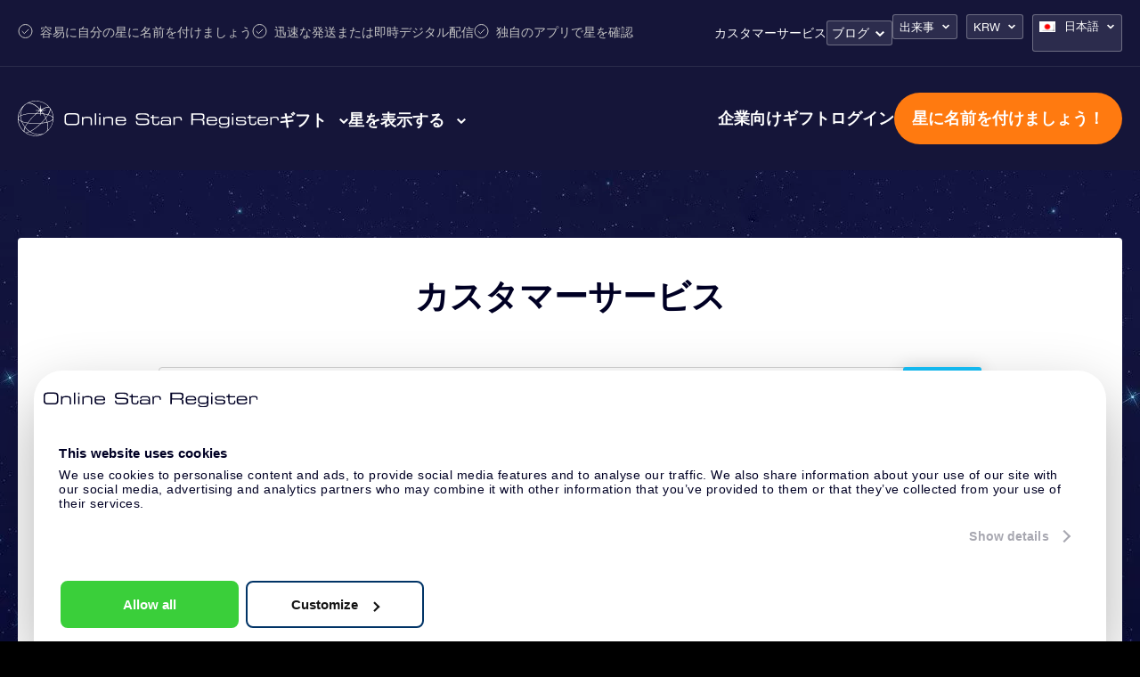

--- FILE ---
content_type: text/css; charset=utf-8
request_url: https://osr.org/wp-content/themes/osr/static/styles/css/not-frontpage.css?ver=1762187225
body_size: 17384
content:
@charset "UTF-8";*{-webkit-box-sizing:border-box;box-sizing:border-box}a,abbr,acronym,address,applet,b,big,blockquote,body,caption,center,cite,code,dd,del,dfn,div,dl,dt,em,fieldset,figure,font,form,h1,h2,h3,h4,h5,h6,html,i,iframe,img,ins,kbd,label,legend,li,object,ol,p,pre,q,s,samp,small,span,strike,strong,sub,sup,table,tbody,td,tfoot,th,thead,tr,tt,u,ul,var{margin:0;padding:0;border:0;vertical-align:baseline}html{font-synthesis:none}body{-webkit-font-smoothing:antialiased;-webkit-text-size-adjust:none}ol,ul{list-style:none}blockquote,q{quotes:none}blockquote:after,blockquote:before,q:after,q:before{content:''}ins{text-decoration:none}del{text-decoration:line-through}table{cellspacing:0;border-collapse:collapse;border-spacing:0}.hyphenate{-ms-hyphens:auto;hyphens:auto}@font-face{font-family:'OSR Helvetica Neue';src:url('/wp-content/themes/osr/static/fonts/helvetica-neue/HelveticaNeue-BoldItalic.woff2') format('woff2'),url('/wp-content/themes/osr/static/fonts/helvetica-neue/HelveticaNeue-BoldItalic.woff') format('woff');font-weight:700;font-style:italic}@font-face{font-family:'OSR Helvetica Neue';src:url('/wp-content/themes/osr/static/fonts/helvetica-neue/HelveticaNeue-Bold.woff2') format('woff2'),url('/wp-content/themes/osr/static/fonts/helvetica-neue/HelveticaNeue-Bold.woff') format('woff');font-weight:700;font-style:normal}@font-face{font-family:'OSR Helvetica Neue';src:url('/wp-content/themes/osr/static/fonts/helvetica-neue/HelveticaNeue-Medium.woff2') format('woff2'),url('/wp-content/themes/osr/static/fonts/helvetica-neue/HelveticaNeue-Medium.woff') format('woff');font-weight:500;font-style:normal}@font-face{font-family:'OSR Helvetica Neue';src:url('/wp-content/themes/osr/static/fonts/helvetica-neue/HelveticaNeue-Italic.woff2') format('woff2'),url('/wp-content/themes/osr/static/fonts/helvetica-neue/HelveticaNeue-Italic.woff') format('woff');font-weight:400;font-style:italic}@font-face{font-family:'OSR Helvetica Neue';src:url('/wp-content/themes/osr/static/fonts/helvetica-neue/HelveticaNeue-Roman.woff2') format('woff2'),url('/wp-content/themes/osr/static/fonts/helvetica-neue/HelveticaNeue-Roman.woff') format('woff');font-weight:400;font-style:normal}@font-face{font-family:'OSR Helvetica Neue';src:url('/wp-content/themes/osr/static/fonts/helvetica-neue/HelveticaNeue-LightItalic.woff2') format('woff2'),url('/wp-content/themes/osr/static/fonts/helvetica-neue/HelveticaNeue-LightItalic.woff') format('woff');font-weight:300;font-style:italic}@font-face{font-family:'OSR Helvetica Neue';src:url('/wp-content/themes/osr/static/fonts/helvetica-neue/HelveticaNeue-Light.woff2') format('woff2'),url('/wp-content/themes/osr/static/fonts/helvetica-neue/HelveticaNeue-Light.woff') format('woff');font-weight:300;font-style:normal}.block{display:block}.inlineblock{display:inline-block}.none{display:none}.flex{display:-webkit-box;display:-ms-flexbox;display:flex}.inlineflex{display:-webkit-inline-box;display:-ms-inline-flexbox;display:inline-flex}.absolute{position:absolute}.relative{position:relative}.fixed{position:fixed}.hidden{overflow:hidden}.container,.container-lg{width:100%;padding:0 20px;margin:0 auto}.container-lg{max-width:1400px}.container{max-width:1200px}.fl{float:left}.fn{float:none}.cb{clear:both!important}.cl{clear:left!important}.cr{clear:right!important}.al{text-align:left!important}.ar{text-align:right!important}.ac{text-align:center!important}.grid{margin:0 auto;text-align:center}.grid:after{clear:both!important;content:"";display:table}[class*=col-]{float:left}.module{text-align:left}.col-1-1{width:100%}.col-4-5{width:80%}.col-3-4{width:75%}.col-2-3{width:66.66666%}.col-3-5{width:60%}.col-1-2{width:50%}.col-2-5{width:40%}.col-1-4{width:25%}.col-1-5{width:20%}.col-1-3{width:33.33333%}.col-1-8{width:12.5%}.col-1-6{width:16.66%}.arial{font-family:Arial,"OSR Helvetica Neue",Helvetica,sans-serif}.helvetica{font-family:"OSR Helvetica Neue",Helvetica,Arial,sans-serif}.garamond{font-family:Garamond,Baskerville,"Baskerville Old Face","Hoefler Text","Times New Roman",serif}.georgia{font-family:Georgia,Times,"Times New Roman",serif}.palatino{font-family:Palatino,"Palatino Linotype","Palatino LT STD","Book Antiqua",Georgia,serif}.icons{font-family:"osr"!important;content:attr(data-icon);font-style:normal!important;font-weight:normal!important;font-variant:normal!important;text-transform:none!important;speak:none;line-height:1;-webkit-font-smoothing:antialiased;-moz-osx-font-smoothing:grayscale}.slick-slider{position:relative;display:block;-webkit-box-sizing:border-box;box-sizing:border-box;-webkit-touch-callout:none;-webkit-user-select:none;-moz-user-select:none;-ms-user-select:none;user-select:none;-ms-touch-action:pan-y;touch-action:pan-y;-webkit-tap-highlight-color:transparent}.slick-list{position:relative;overflow:hidden;display:block;margin:0;padding:0}.slick-list:focus{outline:none}.slick-list.dragging{cursor:pointer;cursor:hand}.slick-slider .slick-list,.slick-slider .slick-track{-webkit-transform:translate3d(0,0,0);transform:translate3d(0,0,0)}.slick-track{position:relative;left:0;top:0;display:block}.slick-track:after,.slick-track:before{content:"";display:table}.slick-track:after{clear:both}.slick-loading .slick-track{visibility:hidden}.slick-slide{float:left;height:100%;min-height:1px;display:none}[dir=rtl] .slick-slide{float:right}.slick-slide img{display:block}.slick-slide.slick-loading img{display:none}.slick-slide.dragging img{pointer-events:none}.slick-initialized .slick-slide{display:block}.slick-loading .slick-slide{visibility:hidden}.slick-vertical .slick-slide{display:block;height:auto;border:1px solid transparent}.slick-arrow.slick-hidden{display:none}.slick-dots{display:-webkit-box;display:-ms-flexbox;display:flex;-webkit-box-pack:center;-ms-flex-pack:center;justify-content:center;gap:8px}.slick-dots li{background-color:#2E3368;border-radius:50%;width:22px;height:22px}@media (max-width:575px){.slick-dots li{width:18px;height:18px}}.slick-dots li button{opacity:0}.slick-dots li.slick-active{background-color:#FF7A10}.js-animation-fade-in,.js-animation-fade-in-children{opacity:0;-webkit-transition:opacity 1s;transition:opacity 1s}.js-animation-fade-in-children.js-animation-visible,.js-animation-fade-in.js-animation-visible{opacity:1}@font-face{font-family:"osr";src:url("/wp-content/themes/osr/static/fonts/osr.eot");src:url("/wp-content/themes/osr/static/fonts/osr.eot?#iefix") format("embedded-opentype"),url("/wp-content/themes/osr/static/fonts/osr.woff") format("woff"),url("/wp-content/themes/osr/static/fonts/osr.ttf") format("truetype"),url("/wp-content/themes/osr/static/fonts/osr.svg#osr") format("svg");font-weight:normal;font-style:normal}[data-icon]:before{font-family:"osr"!important;content:attr(data-icon);font-style:normal!important;font-weight:normal!important;font-variant:normal!important;text-transform:none!important;speak:none;line-height:1;-webkit-font-smoothing:antialiased;-moz-osx-font-smoothing:grayscale}[class*=" icon-"]:before,[class^=icon-]:before{font-family:"osr"!important;font-style:normal!important;font-weight:normal!important;font-variant:normal!important;text-transform:none!important;speak:none;line-height:1;-webkit-font-smoothing:antialiased;-moz-osx-font-smoothing:grayscale}.icon-google:before{content:"y"}.icon-glow-in-the-dark:before{content:"s"}.icon-personalmessage:before{content:"t"}.icon-arrow-left:before{content:"b"}.icon-pinstrest:before{content:"x"}.icon-arrow-right:before{content:"c"}.icon-arrow-up:before{content:"d"}.icon-star:before{content:"h"}.icon-star-empty:before{content:"g"}.icon-baptism:before{content:"r"}.icon-certificate:before{content:"q"}.icon-star-half:before{content:"f"}.icon-starcart:before{content:"o"}.icon-check:before{content:"e"}.icon-christmas:before{content:"p"}.icon-twitter:before{content:"w"}.icon-facebook:before{content:"v"}.icon-valetine:before{content:"n"}.icon-email:before{content:"m"}.icon-envelope:before{content:"l"}.icon-wedding:before{content:"k"}.icon-explanationsheet:before{content:"j"}.icon-aniversary:before{content:"u"}.icon-arrow-down:before{content:"a"}.icon-whatsapp:before{content:"i"}.icon-blog:before{content:"z"}.icon-x-1:before{content:"C"}.icon-gift:before{content:"D"}.icon-shipping:before{content:"B"}.icon-calendar159:before{content:"E"}.icon-fifty:before{content:"F"}.icon-memorial:before{content:"G"}.icon-secretary:before{content:"H"}.icon-geboorte:before{content:"I"}.icon-vadermoederdag:before{content:"J"}.icon-custom-starpage:before{content:"K"}.icon-elegant-giftcard-wrapping:before{content:"L"}.icon-eternal-star-registration:before{content:"M"}.icon-explanation-sheet-2:before{content:"N"}.icon-giftcard-code:before{content:"O"}.icon-starfinder-app:before{content:"P"}.icon-gift-wrapper:before{content:"Q"}.icon-love:before{content:"n"}.icon-new-year:before{content:url("/wp-content/themes/osr/static/images/2021/icons/icon-new-year.svg")}.icon-get-well-soon:before{content:url("/wp-content/themes/osr/static/images/2021/icons/icon-get-well-soon.svg")}.icon-friendship:before{content:url("/wp-content/themes/osr/static/images/2021/icons/icon-friendship.svg")}.icon-thank-you:before{content:url("/wp-content/themes/osr/static/images/2021/icons/icon-thank-you.svg")}.icon-graduation:before{content:url("/wp-content/themes/osr/static/images/2021/icons/icon-graduation.svg")}body.page-template-page-corporate-gifts .header{background-color:#081843}.main{position:relative;z-index:1;display:-webkit-box;display:-ms-flexbox;display:flex;-webkit-box-orient:vertical;-webkit-box-direction:normal;-ms-flex-flow:column nowrap;flex-flow:column nowrap;width:100%}.section{float:none}.editor .section__h1{font-size:34px;line-height:40px;color:white;margin-bottom:28px}.section__grid{position:relative;display:-webkit-box;display:-ms-flexbox;display:flex;width:100%;max-width:1380px;margin:0 auto;padding:0 20px}.section__grid--1230{max-width:1270px}.section__grid--1900{max-width:1940px}@media only screen and (max-width:640px){.editor .section__h1{font-size:26px;line-height:32px}}.fancybox__backdrop{background-color:rgba(0,0,36,0.8)}.fancybox__content :focus:not(.carousel__button.is-close){outline:0!important}.fancybox__thumbs .carousel__slide .fancybox__thumb:after{border-color:#16c3fc}.country-detection-modal{visibility:hidden;display:-webkit-box;display:-ms-flexbox;display:flex;border:none;border-radius:8px;padding:0;overflow:visible}.country-detection-modal .ts-control input[readonly]{caret-color:transparent!important}.country-detection-modal[open]{visibility:visible}.country-detection-modal::-ms-backdrop{background-color:rgba(0,0,0,0.7)}.country-detection-modal::backdrop{background-color:rgba(0,0,0,0.7)}.country-detection-modal.second-step .country-detection-modal__first-step-container{display:none}.country-detection-modal.second-step .country-detection-modal__second-step-container{display:block}.country-detection-modal__container{background-color:#EEF4FF;border-radius:8px;min-width:480px;padding:20px 30px}@media only screen and (max-width:767px){.country-detection-modal__container{min-width:auto;padding:16px 12px}}.country-detection-modal__first-step-container p{font-size:18px;line-height:22px;text-align:center;color:#000024}.country-detection-modal__first-step-ctas-container{display:-webkit-box;display:-ms-flexbox;display:flex;gap:12px;margin-top:24px}@media only screen and (max-width:767px){.country-detection-modal__first-step-ctas-container{-ms-flex-wrap:wrap;flex-wrap:wrap;-webkit-box-pack:center;-ms-flex-pack:center;justify-content:center}}.country-detection-modal__second-step-container{display:none}.country-detection-modal__second-step-select-container{margin-bottom:16px}.country-detection-modal__second-step-select-container .ts-wrapper{margin-top:8px}.country-detection-modal__second-step-ctas-container{display:-webkit-box;display:-ms-flexbox;display:flex;-webkit-box-pack:end;-ms-flex-pack:end;justify-content:flex-end;gap:12px;margin-top:32px}.country-detection-modal .button{-webkit-appearance:none;-moz-appearance:none;appearance:none;font-size:15px;font-family:"Helvetica Neue",Helvetica,Arial,sans-serif;border-radius:8px;padding:12px 24px;cursor:pointer;-webkit-transition:0.2s linear;transition:0.2s linear}.country-detection-modal .button--transparent{color:#2E3368;background-color:transparent;border:1px solid #2E3368}.country-detection-modal .button--transparent:hover{color:white;background-color:#2E3368;-webkit-transition:0.2s linear;transition:0.2s linear}.country-detection-modal .button--orange{color:white;background-color:#FF7A10;border:1px solid #FF7A10}.country-detection-modal .button--orange:hover{background-color:#EC651E;border:1px solid #EC651E;-webkit-transition:0.2s linear;transition:0.2s linear}.country-detection-modal .button:disabled{color:#000024;background-color:#B2BAC4;border:1px solid #B2BAC4;cursor:not-allowed}.grecaptcha-badge{z-index:1000}.no-scroll{overflow:hidden}body{overflow-x:hidden;font-family:"OSR Helvetica Neue",Helvetica,Arial,sans-serif;color:#000024;background:black;visibility:visible!important}body .cntr{width:100%;max-width:1500px;margin:0 auto;padding:0 20px}@media only screen and (max-width:1260px){body .cntr{max-width:1024px}}@media only screen and (max-width:1023px){body .cntr{max-width:768px}}@media only screen and (max-width:767px){body .cntr{width:100%;max-width:370px;overflow:hidden}}body .editor h1{font-weight:bold;font-size:30px;line-height:34px;margin-bottom:28px}@media only screen and (max-width:1023px){body .editor h1{font-size:27px}}@media only screen and (max-width:767px){body .editor h1{font-size:26px;line-height:32px}}body .editor h2{font-weight:bold;font-size:30px;line-height:34px;margin-bottom:28px}@media only screen and (max-width:1260px){body .editor h2{font-size:27px}}body .editor h3{font-weight:bold;font-size:20px;line-height:28px}body .editor h3.thin{font-weight:normal;font-size:22px;line-height:26px;margin-top:5px;color:#5F5F7F}body .editor p{font-size:16px;line-height:28px;margin-bottom:28px}body .editor p a{text-decoration:underline}body .editor p .button{text-decoration:none;color:white;line-height:1}body .editor p.center-button-inside{display:-webkit-box;display:-ms-flexbox;display:flex;-webkit-box-pack:center;-ms-flex-pack:center;justify-content:center}body .editor p a.permalink{float:left;font-weight:bold;font-size:14px;color:#000024;text-decoration:none}body .editor p a.permalink:after{font-family:"osr"!important;content:attr(data-icon);font-style:normal!important;font-weight:normal!important;font-variant:normal!important;text-transform:none!important;speak:none;line-height:1;-webkit-font-smoothing:antialiased;-moz-osx-font-smoothing:grayscale;content:"c";font-size:10px;margin-left:5px}body .editor p a.permalink:hover{color:rgba(0,0,36,0.5)}body .editor iframe{width:100%}body .editor ol,body .editor ul{font-size:14px;font-size:16px;line-height:28px;margin-bottom:28px}body .editor ol li a,body .editor ul li a{text-decoration:underline}body .editor.white h1,body .editor.white h2,body .editor.white h3,body .editor.white h4,body .editor.white h5,body .editor.white h6,body .editor.white p{color:white}body .editor.white h1 a,body .editor.white h2 a,body .editor.white h3 a,body .editor.white h4 a,body .editor.white h5 a,body .editor.white h6 a,body .editor.white p a{color:white}body .editor.intro h1,body .editor.intro h2,body .editor.intro h3,body .editor.intro h4,body .editor.intro h5,body .editor.intro h6{margin-bottom:10px}body .editor.intro p{font-size:16px;line-height:24px}body .editor.highlights .button{margin-top:-5px}body .editor.highlights .title{padding:30px 70px 20px}@media only screen and (max-width:1023px){body .editor.highlights .title{padding:30px 60px 0}}body .editor.highlights .title>div{font-size:20px;line-height:24px;display:inline-block;float:left}@media only screen and (max-width:1260px){body .editor.highlights .title>div{font-size:16px;max-width:calc(100% - 240px)}}@media only screen and (max-width:767px){body .editor.highlights .title>div{width:100%;max-width:100%;padding-bottom:20px}}body .editor.highlights .title>div a{text-decoration:underline}@media only screen and (max-width:767px){body .editor.highlights .title>div a{width:100%;float:left}}body .editor.highlights .sliderwrapper{padding:0}body .editor.highlights .sliderwrapper .referenties-wrapper{padding-bottom:30px}@media only screen and (max-width:1260px){body .editor.highlights .sliderwrapper .referenties-wrapper .osr-carousel.osr-referenties-carousel .slick-list .slick-slide.highlight .inner p{font-size:14px;line-height:18px;top:0;bottom:auto;padding:0;position:relative}body .editor.highlights .sliderwrapper .referenties-wrapper .osr-carousel.osr-referenties-carousel .slick-list .slick-slide.highlight .inner p.title{font-size:11px}}body .editor.highlights .sliderwrapper .referenties-wrapper .osr-carousel .slick-arrow{top:50px}body .editor.highlights .bold{font-weight:700}body p.iframe-wrapper{position:relative;width:100%;height:0;padding-bottom:52.6%}body p.iframe-wrapper iframe{position:absolute;width:100%;height:100%;top:0;left:0}body a{color:#045AB0;text-decoration:none}body.menu-mobile-open{overflow:hidden!important}@media only screen and (max-width:1023px){body .hide-1023{display:none}body .show-1023{display:block}body .full-tablet{width:100%!important}}@media only screen and (max-width:767px){body .cntr .col-3-5.main{width:100%}}.main-content-wrapper{position:relative;width:100%;z-index:10}.main-content-wrapper:before{display:none;position:absolute;height:100%;width:100%;content:"";top:-150px;left:0;z-index:-1;background:-webkit-gradient(linear,left top,left bottom,color-stop(20%,rgba(255,255,255,0)),color-stop(50%,rgba(69,76,151,0.55)),to(rgba(255,255,255,0)));background:linear-gradient(to bottom,rgba(255,255,255,0) 20%,rgba(69,76,151,0.55) 50%,rgba(255,255,255,0) 100%)}@media only screen and (max-width:1023px){.main-content-wrapper{padding-top:103px;margin-top:-103px}}.button{display:inline-block;position:relative;color:white;font-size:14px;padding:10px 15px;z-index:1;border:none;cursor:pointer;text-decoration:none;border-radius:3px;-webkit-box-shadow:0px 0px 20px 0px rgba(0,0,0,0.15);box-shadow:0px 0px 20px 0px rgba(0,0,0,0.15);-webkit-transition:0.3s linear;transition:0.3s linear}.button.arrow:after{font-family:"osr"!important;content:attr(data-icon);font-style:normal!important;font-weight:normal!important;font-variant:normal!important;text-transform:none!important;speak:none;line-height:1;-webkit-font-smoothing:antialiased;-moz-osx-font-smoothing:grayscale;content:"c";font-size:10px;margin-left:5px}.button.arrow-left:after{font-family:"osr"!important;content:attr(data-icon);font-style:normal!important;font-weight:normal!important;font-variant:normal!important;text-transform:none!important;speak:none;line-height:1;-webkit-font-smoothing:antialiased;-moz-osx-font-smoothing:grayscale;float:left;content:"b";font-size:10px;margin-right:5px;margin-top:2px}.button.button-orange{background:#FF7A10}.button.button-orange:hover{background:#EC651E;-webkit-transition:0.3s linear;transition:0.3s linear}.button.button-orange.gradient{background-color:#f5923a;background-image:-webkit-gradient(linear,left top,left bottom,from(#f5923a),to(#f54c4c));background-image:linear-gradient(top,#f5923a,#f54c4c);background-image:none;background-color:#FF7A10}.button.button-orange.gradient:hover{background-color:#f54c4c;background-image:-webkit-gradient(linear,left top,left bottom,from(#f54c4c),to(#f5923a));background-image:linear-gradient(top,#f54c4c,#f5923a);background-image:none;background-color:#E8632A}.button.button-blue{background-color:#16C3FC;background-image:-webkit-gradient(linear,left top,left bottom,from(#16C3FC),to(#03a6dc));background-image:linear-gradient(top,#16C3FC,#03a6dc)}.button.button-blue:hover{background-color:#1090B5;-webkit-transition:0.3s linear;transition:0.3s linear}.button.button-blue.gradient:before{display:none}.button.medium{padding:15px 20px}.button.medium:before{float:right;margin-left:10px;margin-top:1px;font-size:12px!important}.button.bold{font-weight:bold}.button.transparent{padding:0}.button#searchsubmit{position:absolute;padding:15px 40px 15px 20px}.button#searchsubmit:after{position:absolute;right:18px;top:50%;width:13px;height:13px;content:"";background:url("/wp-content/themes/osr/static/images/search-white.svg") center center /13px no-repeat;-webkit-transform:translateY(-50%);transform:translateY(-50%)}@media only screen and (max-width:1023px){.button#searchsubmit{position:relative}}.button.button-big{font-size:19px;font-weight:bold;padding:20px;height:61px;border-radius:4px}@media only screen and (max-width:1260px){.button.button-big{font-size:16px;height:auto;line-height:22px;padding:10px 15px}.button.button-big:after{display:none}}@media only screen and (max-width:767px){.button.button-big:before{position:absolute;left:15px;top:50%;-webkit-transform:translateY(-50%);transform:translateY(-50%);margin:0}.friendship .button.button-big:before,.get-well-soon .button.button-big:before,.graduation .button.button-big:before,.new-year .button.button-big:before,.thank-you .button.button-big:before,.valetine .button.button-big:before{margin-top:-1px;height:20px;width:20px}}.button.button-big:before{float:left;font-family:"osr"!important;content:attr(data-icon);font-style:normal!important;font-weight:normal!important;font-variant:normal!important;text-transform:none!important;speak:none;line-height:1;-webkit-font-smoothing:antialiased;-moz-osx-font-smoothing:grayscale;margin:1px 18px -1px 0;content:"h"}.star .button.button-big:before{content:"h"}.baptism .button.button-big:before{content:"r"}.certificate .button.button-big:before{content:"q"}.starcart .button.button-big:before{content:"o"}.christmas .button.button-big:before{content:"p"}.love .button.button-big:before{content:"n"}.wedding .button.button-big:before{content:"k"}.explanationsheet .button.button-big:before{content:"v"}.aniversary .button.button-big:before{content:"u"}.envelope .button.button-big:before{content:"l"}.personalmessage .button.button-big:before{content:"t"}.glow-in-the-dark .button.button-big:before{content:"s"}.fifty .button.button-big:before{content:"F"}.memorial .button.button-big:before{content:"G"}.secretary .button.button-big:before{content:"H"}.geboorte .button.button-big:before{content:"I"}.gift .button.button-big:before{content:"D"}.vadermoederdag .button.button-big:before{content:"J"}.sinterklaas .button.button-big:before{content:"";background-image:url("/wp-content/themes/osr/static/images/icon-sinterklaas.svg");background-position:center;background-size:contain;background-repeat:no-repeat;height:25px;width:25px;display:inline-block}.new-year .button.button-big:before{content:"";background-image:url("/wp-content/themes/osr/static/images/2021/icons/icon-new-year.svg");margin-top:-2px;background-position:center;background-size:contain;background-repeat:no-repeat;height:25px;width:25px;display:inline-block}.friendship .button.button-big:before{content:"";background-image:url("/wp-content/themes/osr/static/images/2021/icons/icon-friendship.svg");margin-top:-2px;background-position:center;background-size:contain;background-repeat:no-repeat;height:25px;width:25px;display:inline-block}.get-well-soon .button.button-big:before{content:"";background-image:url("/wp-content/themes/osr/static/images/2021/icons/icon-get-well-soon.svg");margin-top:-2px;background-position:center;background-size:contain;background-repeat:no-repeat;height:25px;width:25px;display:inline-block}.valetine .button.button-big:before{content:"";background-image:url("/wp-content/themes/osr/static/images/2021/icons/icon-valentine.svg");margin-top:-2px;background-position:center;background-size:contain;background-repeat:no-repeat;height:25px;width:25px;display:inline-block}.graduation .button.button-big:before{content:"";background-image:url("/wp-content/themes/osr/static/images/2021/icons/icon-graduation.svg");margin-top:-2px;background-position:center;background-size:contain;background-repeat:no-repeat;height:25px;width:25px;display:inline-block}.thank-you .button.button-big:before{content:"";background-image:url("/wp-content/themes/osr/static/images/2021/icons/icon-thank-you.svg");margin-top:-2px;background-position:center;background-size:contain;background-repeat:no-repeat;height:25px;width:25px;display:inline-block}@media only screen and (max-width:767px){.button.button-big:before:before{position:absolute;left:15px;top:50%;-webkit-transform:translateY(-50%);transform:translateY(-50%);margin:0}.friendship .button.button-big:before:before,.get-well-soon .button.button-big:before:before,.graduation .button.button-big:before:before,.new-year .button.button-big:before:before,.thank-you .button.button-big:before:before,.valetine .button.button-big:before:before{margin-top:-1px;height:20px;width:20px}}@media only screen and (max-width:767px){.button.button-big:after{display:none}}.button.button-big>span{float:right;position:relative;padding-left:20px;margin-left:20px}.button.button-big>span:before{position:absolute;width:1px;height:61px;left:0;top:-20px;background:rgba(255,255,255,0.25);content:""}.button.button-big>span:after{display:none;position:absolute;width:1px;height:44px;left:-1px;top:-10px;background:#fca65b;content:""}.button.button-big>span span{position:relative;font-size:17px;margin-bottom:-10px;margin-right:10px}.button.button-big>span span:before{position:absolute;line-height:24px;margin-left:-3px}@media only screen and (max-width:1260px){.button.button-big>span{display:inline;margin:0;padding-left:0px;float:none}.button.button-big>span span,.button.button-big>span:after,.button.button-big>span:before{display:none}}@media only screen and (max-width:767px){.button.button-big>span{display:inline;margin:0;padding-left:0px;float:none}.button.button-big>span span,.button.button-big>span:after,.button.button-big>span:before{display:none}}.smaller-buttons .button.button-big{font-size:17px}.section{width:100%}.section.first .module{margin-top:0}@media only screen and (max-width:767px){.section.highlights-section{display:none}}.module{position:relative;width:100%;background:white;margin:30px 0 0;overflow:hidden;border-radius:4px}.module.has-sidebar .main{width:calc(100% - 556px);min-height:750px}body.page-template-page-service .module.has-sidebar .main{overflow:visible}.module.has-sidebar:after{position:absolute;width:40%;max-width:556px;height:100%;right:0;top:0;background:#DCDEF0;content:"";z-index:0}.module.blog,.module.single-blog{border-radius:0 4px 4px 4px}.module [class*=col-]{position:relative;padding:55px 50px;overflow:hidden}.module [class*=col-] .product-image{height:auto;max-width:100%;margin-top:25px}.module [class*=col-] [class*=col-]{padding:0}.module [class*=col-].background-corner{background:#e6e8f4}.module [class*=col-].background-corner:after{position:absolute;width:910px;height:910px;bottom:-256px;right:-355px;content:"";z-index:0;background:#bccbf1;background:radial-gradient(ellipse at center,#bccbf1 0%,#e6e8f4 65%,#e6e8f4 100%)}.module [class*=col-].background-corner:before{position:absolute;font-family:"osr"!important;content:attr(data-icon);font-style:normal!important;font-weight:normal!important;font-variant:normal!important;text-transform:none!important;speak:none;line-height:1;-webkit-font-smoothing:antialiased;-moz-osx-font-smoothing:grayscale;font-size:220px;color:#e1e7f7;right:-60px;bottom:-60px;width:220px;height:220px;z-index:1}.love .module [class*=col-].background-corner:before{content:"n"}.star .module [class*=col-].background-corner:before{content:"h"}.baptism .module [class*=col-].background-corner:before{content:"r"}.certificate .module [class*=col-].background-corner:before{content:"q"}.starcart .module [class*=col-].background-corner:before{content:"o"}.christmas .module [class*=col-].background-corner:before{content:"p"}.valetine .module [class*=col-].background-corner:before{content:"";background-image:url("/wp-content/themes/osr/static/images/2021/icons/icon-valentine-220.png");background-position:center;background-size:contain;background-repeat:no-repeat;opacity:0.45;display:inline-block}.wedding .module [class*=col-].background-corner:before{content:"k"}.explanationsheet .module [class*=col-].background-corner:before{content:"v"}.aniversary .module [class*=col-].background-corner:before{content:"u"}.envelope .module [class*=col-].background-corner:before{content:"l"}.personalmessage .module [class*=col-].background-corner:before{content:"t"}.glow-in-the-dark .module [class*=col-].background-corner:before{content:"s"}.fifty .module [class*=col-].background-corner:before{content:"F"}.memorial .module [class*=col-].background-corner:before{content:"G"}.secretary .module [class*=col-].background-corner:before{content:"H"}.geboorte .module [class*=col-].background-corner:before{content:"I"}.gift .module [class*=col-].background-corner:before{content:"D"}.vadermoederdag .module [class*=col-].background-corner:before{content:"J"}.sinterklaas .module [class*=col-].background-corner:before{content:"";background-image:url("/wp-content/themes/osr/static/images/icon-sinterklaas.svg");background-position:center;background-size:contain;background-repeat:no-repeat;height:25px;width:25px;display:inline-block}.new-year .module [class*=col-].background-corner:before{content:"";background-image:url("/wp-content/themes/osr/static/images/2021/icons/icon-new-year-220.png");background-position:center;background-size:contain;background-repeat:no-repeat;opacity:0.45;display:inline-block}.friendship .module [class*=col-].background-corner:before{content:"";background-image:url("/wp-content/themes/osr/static/images/2021/icons/icon-friendship-220.png");right:-30px;background-position:center;background-size:contain;background-repeat:no-repeat;opacity:0.45;display:inline-block}.get-well-soon .module [class*=col-].background-corner:before{content:"";background-image:url("/wp-content/themes/osr/static/images/2021/icons/icon-get-well-soon-220.png");background-position:center;background-size:contain;background-repeat:no-repeat;opacity:0.45;display:inline-block}.graduation .module [class*=col-].background-corner:before{content:"";background-image:url("/wp-content/themes/osr/static/images/2021/icons/icon-graduation-220.png");bottom:-35px;background-position:center;background-size:contain;background-repeat:no-repeat;opacity:0.45;display:inline-block}.thank-you .module [class*=col-].background-corner:before{content:"";background-image:url("/wp-content/themes/osr/static/images/2021/icons/icon-thank-you-220.png");bottom:-51px;background-position:center;background-size:contain;background-repeat:no-repeat;opacity:0.45;display:inline-block}body.home .module [class*=col-] h1,body.home .module [class*=col-] h2,body.home .module [class*=col-] h3,body.home .module [class*=col-] p,body.home .module [class*=col-] ul,body.single-occasion .module [class*=col-] h1,body.single-occasion .module [class*=col-] h2,body.single-occasion .module [class*=col-] h3,body.single-occasion .module [class*=col-] p,body.single-occasion .module [class*=col-] ul{position:relative;z-index:2}.module [class*=col-].stars-left{background-position:top center;background-repeat:no-repeat;background-size:cover}.module [class*=col-].stars-left img{-o-object-fit:cover;object-fit:cover;width:100%;height:100%;position:absolute;top:0;left:0}.module [class*=col-].no-padding-top{padding:0 40px 40px}.module [class*=col-].no-padding-bottom{padding:40px 40px 0}.module [class*=col-].first-left{float:left;max-height:650px}.module [class*=col-].first-left h1{margin-bottom:6px}.module [class*=col-].first-left h3{display:inline-block;margin-bottom:12px}.module [class*=col-].first-left ul{overflow:hidden}.module [class*=col-].first-left ul li{position:relative;float:left;display:inline-block;clear:left;padding-left:50px;margin-bottom:14px}.module [class*=col-].first-left ul li a{color:#000024;margin-right:5px}.module [class*=col-].first-left ul li:before{display:none}.module [class*=col-].first-left ul li:after{position:absolute;width:32px;height:31px;left:0;top:-1px;content:"";margin:0;background:url("/wp-content/themes/osr/static/images/star-blue-v2.svg") top left /32px no-repeat}.module [class*=col-].first-left .button{float:left;clear:both}.module [class*=col-].first-right{float:right;padding-bottom:10px;background:white;max-height:650px}.module [class*=col-].first-right .cta-seecontents{position:relative;display:inline-block;z-index:3}.module [class*=col-].first-right .cta-seecontents.button{position:absolute;z-index:4}.module [class*=col-].first-right .occasionDropdown,.module [class*=col-].first-right .osr-carousel,.module [class*=col-].first-right a{z-index:3}.module [class*=col-].first-right:before{position:absolute;width:550px;height:550px;left:-230px;bottom:-95px;content:"";z-index:1}.module [class*=col-].first-right:after{position:absolute;width:100%;height:80%;left:0;top:0;content:"";z-index:2}.module.blue{background:#2A385C}.module.blue-white{background-color:#EEEFF8;background-image:-webkit-gradient(linear,left top,left bottom,from(#EEEFF8),to(#C7CAE7));background-image:linear-gradient(top,#EEEFF8,#C7CAE7)}.module.purple{overflow:visible;border-radius:0 0 4px 4px}.module.purple .col-1-1.purple{float:none;margin:-40px auto 0;width:calc(100% - 80px);padding:30px 40px;border-radius:4px;background-color:#6762A7;background-image:-webkit-gradient(linear,left bottom,right top,from(#6762A7),to(#525585));background-image:linear-gradient(bottom left,#6762A7,#525585)}.module.purple .col-1-1.purple.glow{position:relative}.module.purple .col-1-1.purple.glow .col-1-2{opacity:1;-webkit-transition:all 0.2s ease-in-out;transition:all 0.2s ease-in-out}.module.purple .col-1-1.purple.glow .col-1-2,.module.purple .col-1-1.purple.glow h1{position:relative;z-index:1}.module.purple .col-1-1.purple.glow:after{position:absolute;z-index:0;bottom:0;right:0;width:100%;height:100%;content:"";background-color:white;background-image:-webkit-gradient(linear,right bottom,left top,from(white),to(#525585));background-image:linear-gradient(bottom right,white,#525585)}.module.purple .col-1-1.light-blue{float:none;margin:-40px auto 0;width:calc(100% - 80px);padding:30px 115px;border-radius:4px}.module.purple .col-1-1.light-blue.glow{position:relative}.module.purple .col-1-1.light-blue.glow .col-1-2{opacity:1;-webkit-transition:all 0.2s ease-in-out;transition:all 0.2s ease-in-out}.module.purple .col-1-1.light-blue.glow .col-1-2,.module.purple .col-1-1.light-blue.glow h1{position:relative;z-index:1;color:#000025}.module.purple .col-1-1.light-blue.glow h1{margin-bottom:40px}.module.purple .col-1-1.light-blue.glow:after{position:absolute;z-index:0;bottom:0;right:0;width:100%;height:100%;content:""}.module.purple .search-form{float:right;position:relative;width:100%;margin-bottom:25px;padding-left:40px;max-width:400px}.module.purple .search-form input{float:left;width:98%;font-size:14px;height:47px;padding:0 160px 0 20px;font-style:italic;border:none;border-radius:4px}.module.purple .search-form input.search-input--bold{font-style:normal;font-weight:bold}.module.purple .search-form.has-blinker{position:relative}.module.purple .search-form.has-blinker:after{position:absolute;width:2px;height:17px;background:#565656;top:15px;left:59px;content:"";z-index:999999;-webkit-animation:1s blinker step-end infinite;animation:1s blinker step-end infinite}.module.purple .search-form.disable-blinker:after{opacity:0}.module.purple .search-form .button{position:absolute;top:0;right:0;height:47px;border-radius:4px}@media only screen and (max-width:1500px){.module [class*=col-].first-left{padding:45px 40px}.module [class*=col-].first-right{padding:45px 40px;padding-bottom:10px}body.home .module [class*=col-].no-padding-top,body.single-occasion .module [class*=col-].no-padding-top{padding:0 40px 40px}body.home .module [class*=col-].first-right,body.single-occasion .module [class*=col-].first-right{padding-bottom:10px}body.home .module [class*=col-].has-video h2,body.single-occasion .module [class*=col-].has-video h2{padding-left:55px}body.home .module [class*=col-].has-video h2:before,body.single-occasion .module [class*=col-].has-video h2:before{left:0}}@media only screen and (max-width:1430px){.module.has-sidebar .main{width:60%}.module.has-sidebar .sidebar{width:40%}}@media only screen and (max-width:1349px){.module.purple .col-1-1.light-blue{padding:30px 70px}}@media only screen and (max-width:1023px){.module [class*=col-]{padding:35px 30px}.module [class*=col-].stars-left{padding:0 0 52.6% 0}.module [class*=col-].first-left{padding:35px 30px}.module [class*=col-].first-left ul{margin:20px 0}.module [class*=col-].first-left ul li{padding-left:28px;margin-bottom:10px;line-height:22px}.module [class*=col-].first-left ul li:after{width:20px;height:20px;background-size:20px}.module [class*=col-].first-right{padding:35px 30px;padding-bottom:10px}.module [class*=col-].first-right .product-image{margin-top:45px;margin-top:85px;margin-bottom:30px}.module [class*=col-].first-right .discover{padding-left:15px;padding-right:15px}.module [class*=col-].stars-left{background:url("/wp-content/themes/osr/static/images/stars-left-bg.jpg") center center no-repeat}.module.purple .col-1-1.purple{width:calc(100% - 40px);padding:30px 20px}.module.purple .col-1-1.light-blue{width:calc(100% - 40px);padding:30px}.module.purple .search-form input{width:100%;padding:0 20px}.module.purple .search-form .button{float:right;position:relative;margin-top:10px}}@media only screen and (max-width:767px){.module.has-sidebar:after{display:none}.module.has-sidebar .main{width:100%;min-height:0}.module.has-sidebar .sidebar{width:100%}.module [class*=col-]{padding:25px 20px;width:100%}.module [class*=col-] .product-image{height:auto;width:100%;margin-top:40px}.module [class*=col-].first-right{padding:25px 20px;padding-bottom:10px;margin-bottom:15px;border-radius:4px}.module [class*=col-].first-right .occasionDropdown{max-width:390px;top:20px;right:20px}.module [class*=col-].first-left{padding:25px 20px;max-height:none;border-radius:4px}.module [class*=col-].first-left .order-button{text-align:center!important}.module [class*=col-].first-left .order-button a{float:none}.module [class*=col-].first-right{max-height:none}.module.purple .col-1-1.purple{width:calc(100% - 20px)}.module.purple .col-1-1.purple .col-1-2{text-align:left!important}.module.purple .col-1-1.light-blue{width:calc(100% - 20px)}.module.purple .col-1-1.light-blue .col-1-2{text-align:left!important}.module.purple .search-form{padding-left:0}.module.purple .search-form .button{float:left}}.footer{float:left;position:relative;z-index:0;width:100%;padding-top:100px;background:#151539}@media (max-width:767px){.footer{padding-top:10px}}.footer .footer-first-section{display:-webkit-box;display:-ms-flexbox;display:flex}@media (max-width:767px){.footer .footer-first-section{-webkit-box-orient:vertical;-webkit-box-direction:normal;-ms-flex-direction:column;flex-direction:column;padding:0}}.footer .footer-first-section p{color:white;font-size:18px;line-height:1.5em;margin-bottom:30px}@media (max-width:1023px){.footer .footer-first-section p{font-size:16px}}.footer .footer-first-section h3{line-height:26px;margin-bottom:20px;color:#8A8AA1;font-weight:400}.footer .footer-first-section .footer-nav{margin-right:40px;padding-right:40px;border-right:1px solid #fff3;width:25%}@media (max-width:1023px){.footer .footer-first-section .footer-nav{padding-right:20px;margin-right:20px}}@media (max-width:767px){.footer .footer-first-section .footer-nav{display:none}}.footer .footer-first-section .footer-nav ul{display:-webkit-box;display:-ms-flexbox;display:flex;-webkit-box-orient:vertical;-webkit-box-direction:normal;-ms-flex-direction:column;flex-direction:column}.footer .footer-first-section .footer-nav ul li{font-size:16px;line-height:22px;margin-bottom:15px}.footer .footer-first-section .footer-nav ul li a{color:white}.footer .footer-first-section .footer-nav ul li a:hover{text-decoration:underline}.footer .footer-first-section .footer-nav ul li:after,.footer .footer-first-section .footer-nav ul li:before{display:none}.footer .footer-first-section .footer-nav ul li:last-child{margin-bottom:0}.footer .footer-first-section .footer-nav-mobile{display:none}@media (max-width:767px){.footer .footer-first-section .footer-nav-mobile{display:block}}.footer .footer-first-section .footer-nav-mobile .footer-nav-mobile-item{border-bottom:1px solid #566072}.footer .footer-first-section .footer-nav-mobile .footer-nav-mobile-item button{padding:20px 40px;color:#fff;font-size:14px;display:-webkit-box;display:-ms-flexbox;display:flex;-webkit-box-align:center;-ms-flex-align:center;align-items:center;-webkit-box-pack:justify;-ms-flex-pack:justify;justify-content:space-between;background-color:transparent;border:none;width:100%;font-weight:bold}.footer .footer-first-section .footer-nav-mobile .footer-nav-mobile-item button:after{content:url(/wp-content/uploads/2023/10/arrow-white-right.svg);width:6px;-webkit-transition:all 0.5s ease-in-out;transition:all 0.5s ease-in-out}.footer .footer-first-section .footer-nav-mobile .footer-nav-mobile-item>div{max-height:0;overflow:hidden;-webkit-transition:max-height 0.5s ease;transition:max-height 0.5s ease}.footer .footer-first-section .footer-nav-mobile .footer-nav-mobile-item ul{display:-webkit-box;display:-ms-flexbox;display:flex;-webkit-box-orient:horizontal;-webkit-box-direction:normal;-ms-flex-flow:row wrap;flex-flow:row wrap;width:100%;-ms-flex-direction:column;flex-direction:column}.footer .footer-first-section .footer-nav-mobile .footer-nav-mobile-item ul li a{padding:20px 40px;color:#fff;font-size:14px;display:-webkit-box;display:-ms-flexbox;display:flex;-webkit-box-align:center;-ms-flex-align:center;align-items:center;-webkit-box-pack:justify;-ms-flex-pack:justify;justify-content:space-between}.footer .footer-first-section .footer-nav-mobile .footer-nav-mobile-item.active button:after{-webkit-transform:rotate(90deg);transform:rotate(90deg)}.footer .footer-first-section .footer-nav-mobile .footer-nav-mobile-item.active>div{max-height:1000px;-webkit-transition:max-height 0.5s ease;transition:max-height 0.5s ease}@media (max-width:767px){.footer .footer-first-section .newsletter-box{padding:40px;text-align:center}.footer .footer-first-section .newsletter-box h3{display:none}.footer .footer-first-section .newsletter-box p{margin-bottom:15px}.footer .footer-first-section .newsletter-box .newsletter-form{margin-bottom:45px}.footer .footer-first-section .newsletter-box .newsletter-form button{top:18px}}.footer .footer-first-section .social-footer{width:100%;margin-top:5px;margin-bottom:10px;display:-webkit-box;display:-ms-flexbox;display:flex;-webkit-box-pack:center;-ms-flex-pack:center;justify-content:center;gap:6px}.footer .footer-first-section .social-footer a{position:relative;display:-webkit-box;display:-ms-flexbox;display:flex;-webkit-box-pack:center;-ms-flex-pack:center;justify-content:center;-webkit-box-align:center;-ms-flex-align:center;align-items:center;width:45px;height:45px;border-radius:6px;background:#ffffff1a;-webkit-transition:0.3s linear;transition:0.3s linear}.footer .footer-first-section .social-footer a:hover{background:#ffffff66;-webkit-transition:0.3s linear;transition:0.3s linear}.footer .footer-first-section .newsletter-form{float:left;position:relative;width:100%;margin-bottom:35px}.footer .footer-first-section .newsletter-form input{float:left;width:100%;font-size:16px;padding:18px 20px 17px 20px;border:none;border-radius:50px}.footer .footer-first-section .newsletter-form input.language{display:none}.footer .footer-first-section .newsletter-form button{position:absolute;right:21px;top:20px;padding:0;background:none}.footer .footer-first-section .newsletter-form button svg{width:6px}.footer .footer-second-section{display:-webkit-box;display:-ms-flexbox;display:flex;-webkit-box-pack:justify;-ms-flex-pack:justify;justify-content:space-between;gap:80px;padding-top:100px;padding-bottom:40px}@media (max-width:1024px){.footer .footer-second-section{-ms-flex-wrap:wrap;flex-wrap:wrap;-webkit-box-pack:center;-ms-flex-pack:center;justify-content:center;gap:40px}}@media (max-width:767px){.footer .footer-second-section{padding-top:0;padding-bottom:20px}}.footer .footer-second-section__address-container{width:100%;color:#8a8aa1}.footer .footer-second-section__address-container p{line-height:20px}.footer .footer-second-section__address-container p span{font-weight:700}@media (max-width:1024px){.footer .footer-second-section__address-container p{text-align:center}.footer .footer-second-section__address-container p span{font-weight:400}}.footer .footer-second-section__address-subcontainer{display:-webkit-box;display:-ms-flexbox;display:flex;margin-top:16px}@media (max-width:1024px){.footer .footer-second-section__address-subcontainer{-ms-flex-wrap:wrap;flex-wrap:wrap;-webkit-box-pack:center;-ms-flex-pack:center;justify-content:center}}.footer .footer-second-section__address-subcontainer p{line-height:20px}.footer .footer-second-section__address-subcontainer a{color:#8a8aa1}@media (max-width:767px){.footer .footer-second-section__address-subcontainer .hide-on-mobile{display:none}}.footer .footer-second-section ul{display:-webkit-box;display:-ms-flexbox;display:flex;gap:25px}.footer .footer-second-section ul li a{color:#8A8AA1}.footer .footer-second-section .footer-nav--desktop{width:100%}@media (max-width:767px){.footer .footer-second-section .footer-nav--desktop{display:none}}.footer .footer-second-section .footer-nav--mobile{display:none}@media (max-width:767px){.footer .footer-second-section .footer-nav--mobile{display:block}.footer .footer-second-section .footer-nav--mobile ul{display:-webkit-box;display:-ms-flexbox;display:flex;gap:10px 25px;-webkit-box-pack:center;-ms-flex-pack:center;justify-content:center;-ms-flex-wrap:wrap;flex-wrap:wrap}.footer .footer-second-section .footer-nav--mobile ul li{width:40%;font-size:14px}.footer .footer-second-section .footer-nav--mobile ul li:nth-child(2n){text-align:right}}input[type=email],input[type=password],input[type=text],textarea{-webkit-appearance:none}body #CybotCookiebotDialog.CybotEdge{left:0;-webkit-transform:translate(0%,-100%);transform:translate(0%,-100%);min-width:70vw;max-width:70vw;border-radius:0 32px 0 0;padding:0}@media (max-width:1280px){body #CybotCookiebotDialog.CybotEdge{top:initial;bottom:0;-webkit-transform:translate(0,0);transform:translate(0,0);left:3vw;border-radius:32px 32px 0 0;min-width:94vw;max-width:94vw}}body #CybotCookiebotDialog.CybotEdge .CybotCookiebotDialogContentWrapper{display:-ms-grid;display:grid;-ms-grid-columns:auto auto;grid-template-columns:auto auto;-ms-grid-rows:auto auto;grid-template-rows:auto auto}body #CybotCookiebotDialog.CybotEdge .CybotCookiebotDialogContentWrapper>:first-child{-ms-grid-row:1;-ms-grid-column:1}body #CybotCookiebotDialog.CybotEdge .CybotCookiebotDialogContentWrapper>:nth-child(2){-ms-grid-row:1;-ms-grid-column:2}body #CybotCookiebotDialog.CybotEdge .CybotCookiebotDialogContentWrapper>:nth-child(3){-ms-grid-row:2;-ms-grid-column:1}body #CybotCookiebotDialog.CybotEdge .CybotCookiebotDialogContentWrapper>:nth-child(4){-ms-grid-row:2;-ms-grid-column:2}@media (max-width:1280px){body #CybotCookiebotDialog.CybotEdge .CybotCookiebotDialogContentWrapper{display:initial}}body #CybotCookiebotDialog.CybotEdge .CybotCookiebotDialogContentWrapper #CybotCookiebotDialogHeader{-ms-grid-row:1;grid-row-start:1;-ms-grid-row-span:3;grid-row-end:4;background-color:#eef4ff}@media (max-width:1280px){body #CybotCookiebotDialog.CybotEdge .CybotCookiebotDialogContentWrapper #CybotCookiebotDialogHeader{height:68px;padding:0;background-color:initial}}body #CybotCookiebotDialog.CybotEdge .CybotCookiebotDialogContentWrapper #CybotCookiebotDialogHeader #CybotCookiebotDialogHeaderLogosWrapper #CybotCookiebotDialogPoweredbyLink{width:60%}@media (max-width:1280px){body #CybotCookiebotDialog.CybotEdge .CybotCookiebotDialogContentWrapper #CybotCookiebotDialogHeader #CybotCookiebotDialogHeaderLogosWrapper{position:relative;display:block}body #CybotCookiebotDialog.CybotEdge .CybotCookiebotDialogContentWrapper #CybotCookiebotDialogHeader #CybotCookiebotDialogHeaderLogosWrapper:after{content:url('../../images/coockiebot/cookiebot-logo-mobile.svg');position:absolute;top:50%;left:50%;-webkit-transform:translate(-50%,-50%);transform:translate(-50%,-50%)}body #CybotCookiebotDialog.CybotEdge .CybotCookiebotDialogContentWrapper #CybotCookiebotDialogHeader #CybotCookiebotDialogHeaderLogosWrapper #CybotCookiebotDialogPoweredbyImage{display:none}}body #CybotCookiebotDialog.CybotEdge .CybotCookiebotDialogContentWrapper #CybotCookiebotDialogHeader #CybotCookiebotDialogHeaderLogosWrapper #CybotCookiebotDialogPoweredbyCybot{margin:0 0 30px}@media (max-width:1280px){body #CybotCookiebotDialog.CybotEdge .CybotCookiebotDialogContentWrapper #CybotCookiebotDialogHeader #CybotCookiebotDialogHeaderLogosWrapper #CybotCookiebotDialogPoweredbyCybot{display:none}}body #CybotCookiebotDialog.CybotEdge .CybotCookiebotDialogContentWrapper #CybotCookiebotDialogTabContent{-ms-grid-row:1;grid-row-start:1;-ms-grid-row-span:1;grid-row-end:2;padding:20px 30px 0 30px;margin:0!important}@media (max-width:1280px){body #CybotCookiebotDialog.CybotEdge .CybotCookiebotDialogContentWrapper #CybotCookiebotDialogTabContent{padding:0}}body #CybotCookiebotDialog.CybotEdge .CybotCookiebotDialogContentWrapper #CybotCookiebotDialogTabContent #CybotCookiebotDialogBody .CybotCookiebotScrollContainer{padding:0}@media (max-width:1280px){body #CybotCookiebotDialog.CybotEdge .CybotCookiebotDialogContentWrapper #CybotCookiebotDialogTabContent #CybotCookiebotDialogBody .CybotCookiebotScrollContainer{border-bottom:none;max-height:120px;padding:0.375em 20px}}body #CybotCookiebotDialog.CybotEdge .CybotCookiebotDialogContentWrapper #CybotCookiebotDialogTabContent #CybotCookiebotDialogBody .CybotCookiebotScrollContainer #CybotCookiebotDialogBodyContent{padding:0}@media (max-width:1280px){body #CybotCookiebotDialog.CybotEdge .CybotCookiebotDialogContentWrapper #CybotCookiebotDialogTabContent #CybotCookiebotDialogBody .CybotCookiebotScrollContainer #CybotCookiebotDialogBodyContent{padding:8px}}body #CybotCookiebotDialog.CybotEdge .CybotCookiebotDialogContentWrapper #CybotCookiebotDialogTabContent #CybotCookiebotDialogBody .CybotCookiebotScrollContainer #CybotCookiebotDialogBodyContentText,body #CybotCookiebotDialog.CybotEdge .CybotCookiebotDialogContentWrapper #CybotCookiebotDialogTabContent #CybotCookiebotDialogBody .CybotCookiebotScrollContainer #CybotCookiebotDialogBodyContentTitle{color:#000024}body #CybotCookiebotDialog.CybotEdge .CybotCookiebotDialogContentWrapper #CybotCookiebotDialogTabContent #CybotCookiebotDialogBody .CybotCookiebotScrollContainer #CybotCookiebotDialogBodyContentTitle{margin-bottom:4px}body #CybotCookiebotDialog.CybotEdge .CybotCookiebotDialogContentWrapper #CybotCookiebotDialogTabContent #CybotCookiebotDialogBody .CybotCookiebotScrollContainer #CybotCookiebotDialogBodyContentText{font-size:14px;line-height:16px}body #CybotCookiebotDialog.CybotEdge .CybotCookiebotDialogContentWrapper #CybotCookiebotDialogTabContent #CybotCookiebotDialogBody .CybotCookiebotDialogBodyBottomWrapper{-webkit-box-pack:end;-ms-flex-pack:end;justify-content:flex-end;margin:2px 0 8px}@media (max-width:1280px){body #CybotCookiebotDialog.CybotEdge .CybotCookiebotDialogContentWrapper #CybotCookiebotDialogTabContent #CybotCookiebotDialogBody .CybotCookiebotDialogBodyBottomWrapper{margin:0 0 12px}}@media (max-width:475px){body #CybotCookiebotDialog.CybotEdge .CybotCookiebotDialogContentWrapper #CybotCookiebotDialogTabContent #CybotCookiebotDialogBody .CybotCookiebotDialogBodyBottomWrapper{margin:0 0 6px}}@media (max-width:1280px){body #CybotCookiebotDialog.CybotEdge .CybotCookiebotDialogContentWrapper #CybotCookiebotDialogTabContent #CybotCookiebotDialogBody .CybotCookiebotDialogBodyBottomWrapper #CybotCookiebotDialogBodyEdgeMoreDetails{margin:0 12px 8px 0}}body #CybotCookiebotDialog.CybotEdge .CybotCookiebotDialogContentWrapper #CybotCookiebotDialogTabContent #CybotCookiebotDialogBody .CybotCookiebotDialogBodyBottomWrapper #CybotCookiebotDialogBodyEdgeMoreDetails #CybotCookiebotDialogBodyEdgeMoreDetailsLink{font-size:14px;color:#a8a8b1;margin-right:30px;-webkit-transition:0.3s linear;transition:0.3s linear}body #CybotCookiebotDialog.CybotEdge .CybotCookiebotDialogContentWrapper #CybotCookiebotDialogTabContent #CybotCookiebotDialogBody .CybotCookiebotDialogBodyBottomWrapper #CybotCookiebotDialogBodyEdgeMoreDetails #CybotCookiebotDialogBodyEdgeMoreDetailsLink:after{border-color:#a8a8b1;margin-left:12px}body #CybotCookiebotDialog.CybotEdge .CybotCookiebotDialogContentWrapper #CybotCookiebotDialogTabContent #CybotCookiebotDialogBody .CybotCookiebotDialogBodyBottomWrapper #CybotCookiebotDialogBodyEdgeMoreDetails #CybotCookiebotDialogBodyEdgeMoreDetailsLink:hover{opacity:0.7;-webkit-transition:0.3s linear;transition:0.3s linear}body #CybotCookiebotDialog.CybotEdge .CybotCookiebotDialogContentWrapper #CybotCookiebotDialogFooter{-ms-grid-row:2;grid-row-start:2;-ms-grid-row-span:1;grid-row-end:3;padding:0 30px 20px 30px!important}@media (max-width:1280px){body #CybotCookiebotDialog.CybotEdge .CybotCookiebotDialogContentWrapper #CybotCookiebotDialogFooter{gap:20px;padding:1em 30px!important}}body #CybotCookiebotDialog.CybotEdge .CybotCookiebotDialogContentWrapper #CybotCookiebotDialogFooter #CybotCookiebotDialogBodyButtons{-webkit-box-orient:horizontal;-webkit-box-direction:normal;-ms-flex-direction:row;flex-direction:row;max-width:none}body #CybotCookiebotDialog.CybotEdge .CybotCookiebotDialogContentWrapper #CybotCookiebotDialogFooter #CybotCookiebotDialogBodyButtons #CybotCookiebotDialogBodyButtonsWrapper{-webkit-box-orient:horizontal;-webkit-box-direction:normal;-ms-flex-direction:row;flex-direction:row;-webkit-box-pack:start;-ms-flex-pack:start;justify-content:flex-start;gap:24px}@media (max-width:475px){body #CybotCookiebotDialog.CybotEdge .CybotCookiebotDialogContentWrapper #CybotCookiebotDialogFooter #CybotCookiebotDialogBodyButtons #CybotCookiebotDialogBodyButtonsWrapper{-ms-flex-wrap:wrap;flex-wrap:wrap;gap:12px}}body #CybotCookiebotDialog.CybotEdge .CybotCookiebotDialogContentWrapper #CybotCookiebotDialogFooter #CybotCookiebotDialogBodyButtons #CybotCookiebotDialogBodyButtonsWrapper .CybotCookiebotDialogBodyButton{border-radius:8px;width:200px;padding:16px 0;margin-bottom:0}@media (max-width:475px){body #CybotCookiebotDialog.CybotEdge .CybotCookiebotDialogContentWrapper #CybotCookiebotDialogFooter #CybotCookiebotDialogBodyButtons #CybotCookiebotDialogBodyButtonsWrapper .CybotCookiebotDialogBodyButton{width:100%;padding:12px 0}}body #CybotCookiebotDialog.CybotEdge .CybotCookiebotDialogContentWrapper #CybotCookiebotDialogFooter #CybotCookiebotDialogBodyButtons #CybotCookiebotDialogBodyButtonsWrapper .CybotCookiebotDialogBodyButton#CybotCookiebotDialogBodyLevelButtonCustomize{margin-top:0}body #CybotCookiebotDialog.CybotEdge .CybotCookiebotDialogContentWrapper #CybotCookiebotDialogFooter #CybotCookiebotDialogBodyButtons #CybotCookiebotDialogBodyButtonsWrapper .CybotCookiebotDialogBodyButton#CybotCookiebotDialogBodyLevelButtonLevelOptinAllowAll{-webkit-box-ordinal-group:0;-ms-flex-order:-1;order:-1}body #CybotCookiebotDialog.CybotEdge .CybotCookiebotDialogContentWrapper #CybotCookiebotDialogFooter #CybotCookiebotDialogBodyButtons #CybotCookiebotDialogBodyButtonsWrapper #CybotCookiebotDialogBodyLevelButtonLevelOptinAllowAll{background-color:#3ACF3A;border-color:#3ACF3A}body #CybotCookiebotDialog.CybotEdge .CybotCookiebotDialogContentWrapper #CybotCookiebotDialogFooter #CybotCookiebotDialogBodyButtons #CybotCookiebotDialogBodyButtonsWrapper #CybotCookiebotDialogBodyButtonDecline{color:#2e3368;border-color:#2e3368}@media (max-width:1280px){body #CybotCookiebotDialog.CybotEdge .CybotCookiebotDialogContentWrapper #CybotCookiebotDialogFooter #CybotCookiebotDialogPoweredByText{display:none}}@media (max-width:767px){.st-slider-container{position:relative}.st-slider-container:before{position:absolute;top:0;right:0;height:100%;width:45px;background:#ffffff;background:-webkit-gradient(linear,left top,right top,from(rgba(255,255,255,0)),to(#ffffff));background:linear-gradient(90deg,rgba(255,255,255,0) 0%,#ffffff 100%);content:"";pointer-events:none;z-index:1}}.st-slider{position:relative;max-width:650px;margin:0 auto;padding-bottom:50px;margin:50px auto}.st-slider__slide-inner{display:-webkit-box;display:-ms-flexbox;display:flex;-webkit-box-orient:vertical;-webkit-box-direction:normal;-ms-flex-flow:column nowrap;flex-flow:column nowrap}@media (max-width:1024px){.st-slider__slide-inner img{width:100%;height:auto}}.st-slider__slide-content{background-color:#f1f1f1;padding:12px 20px 2px;font-size:14px;line-height:28px;margin-left:10px;margin-top:20px;width:calc(100% - 20px)}.st-slider__slide-content p{font-size:14px;line-height:28px;margin-bottom:10px}.st-slider__slick-arrow{position:absolute;font-size:0;border:none;width:50px;height:50px;border-radius:50%;z-index:2;bottom:50%;padding:0;cursor:pointer;-webkit-transform:translateY(-50%);transform:translateY(-50%)}.st-slider__slick-arrow:before{font-family:"osr"!important;content:attr(data-icon);font-style:normal!important;font-weight:normal!important;font-variant:normal!important;text-transform:none!important;speak:none;line-height:1;-webkit-font-smoothing:antialiased;-moz-osx-font-smoothing:grayscale;font-size:20px;position:absolute;top:15px;left:14px;-webkit-transition:all 300ms ease 0ms;transition:all 300ms ease 0ms}.st-slider__slick-arrow--next{right:-70px}.st-slider__slick-arrow--next:before{content:"c";left:16px}.st-slider__slick-arrow--prev{left:-70px}.st-slider__slick-arrow--prev:before{content:"b"}.st-slider__dots{position:absolute;bottom:0;left:50%;-webkit-transform:translateX(-50%);transform:translateX(-50%);display:-webkit-box;display:-ms-flexbox;display:flex;margin-bottom:0!important}.st-slider__dots li:before{display:none}.st-slider__dots li button{position:relative;display:block;-webkit-box-align:center;-ms-flex-align:center;align-items:center;-webkit-box-pack:center;-ms-flex-pack:center;justify-content:center;background:transparent;border:0;width:25px;height:25px;text-indent:-9999px;padding:0;margin:0;cursor:pointer}.st-slider__dots li button:before{position:absolute;top:50%;left:50%;-webkit-transform:translate(-50%,-50%);transform:translate(-50%,-50%);width:15px;height:15px;background-color:#2e3368;border-radius:50%;content:''}.st-slider__dots li.slick-active{cursor:auto}.st-slider__dots li.slick-active button:before{background-color:#f5923a;background-image:-webkit-gradient(linear,left top,left bottom,from(#f5923a),to(#f54c4c));background-image:linear-gradient(top,#f5923a,#f54c4c)}@media (max-width:1280px){.st-slider__slick-arrow--next{right:0}.st-slider__slick-arrow--prev{left:0}}@media (max-width:767px){.st-slider{position:relative;display:-webkit-box;display:-ms-flexbox;display:flex;overflow-y:scroll;-webkit-overflow-scrolling:touch}.st-slider .swiper-slide{-webkit-box-flex:1;-ms-flex:1 0 90%;flex:1 0 90%}.st-slider__slide-content{margin-left:0;width:calc(100% - 10px);line-height:22px;padding:10px 12px 0px}.st-slider__slide-content p{line-height:22px}}body .background{position:fixed;top:0;left:0;width:100%;height:1250px;background:#3f458d url(/wp-content/themes/osr/static/images/background-osr-new.jpg) repeat-x;z-index:-1}.sidebar{background:#DCDEF0;max-width:556px}.sidebar .row{float:left;position:relative;width:100%;z-index:1;margin-bottom:40px}.sidebar .row h3{font-size:22px;margin-bottom:13px;line-height:26px}.sidebar .row ul li{border-bottom:1px solid rgba(0,0,36,0.12)}.sidebar .row ul li:before{float:left;font-family:"osr"!important;content:attr(data-icon);font-style:normal!important;font-weight:normal!important;font-variant:normal!important;text-transform:none!important;speak:none;line-height:1;-webkit-font-smoothing:antialiased;-moz-osx-font-smoothing:grayscale;content:"c";font-size:11px;margin:15px 8px 0 0}.sidebar .row ul li a{color:#000024;line-height:39px;text-decoration:none}.sidebar .row ul li a:hover{opacity:0.6}.sidebar .row .image-wrapper{float:left;text-align:center!important;width:100%;overflow:hidden;margin-bottom:10px;border-radius:4px}.sidebar .row .image-wrapper img{display:inline-block;width:90%;height:auto}.sidebar .row .button.full{width:100%;margin-top:1px}.sidebar .row.newsletter-row{margin-bottom:10px}.sidebar .search-form{float:left;position:relative;width:100%;margin-bottom:15px}.sidebar .search-form input{float:left;width:98%;font-size:14px;height:47px;padding:0 160px 0 20px;font-style:italic;border:none;border-radius:4px}.sidebar .search-form .button{position:absolute;top:0;right:0;height:47px;border-radius:4px}.sidebar .newsletter-form{float:left;position:relative;width:100%;margin-bottom:15px}.sidebar .newsletter-form input{float:left;width:98%;font-size:14px;height:47px;padding:0 160px 0 20px;font-style:italic;border:none;border-radius:4px}.sidebar .newsletter-form input.language{display:none}.sidebar .newsletter-form .button{position:absolute;top:0;right:0;height:47px;border-radius:4px}.sidebar .newsletter-form p{float:left;margin-top:5px;margin-bottom:0}.sidebar .article{float:left;position:relative;width:100%;margin-bottom:20px}.sidebar .article .thumbnail{float:left;position:relative;width:100%;overflow:hidden;border-radius:4px}.sidebar .article .thumbnail h3{position:absolute;font-size:18px;color:white;bottom:10px;left:0;padding:0 15px;z-index:3;line-height:22px}.sidebar .article .thumbnail img{float:left;width:100%;top:0;left:0;z-index:1}.sidebar .article .thumbnail:after{position:absolute;width:100%;height:80%;bottom:0;left:0;content:"";z-index:2;background-color:rgba(0,0,0,0);background-image:-webkit-gradient(linear,left top,left bottom,from(rgba(0,0,0,0)),to(rgba(0,0,0,0.9)));background-image:linear-gradient(top,rgba(0,0,0,0),rgba(0,0,0,0.9))}@media only screen and (max-width:1023px){.sidebar .newsletter-form input,.sidebar .search-form input,.sidebar .search-form input{width:100%;padding:0 20px}.sidebar .newsletter-form .button,.sidebar .search-form .button,.sidebar .search-form .button{float:left;position:relative;margin-top:10px}.sidebar .newsletter-form p,.sidebar .search-form p,.sidebar .search-form p{width:100%}}.blog{padding-bottom:80px!important}.blog.front-articles{background-color:#DDDFF0;background-image:-webkit-gradient(linear,left top,left bottom,from(#DDDFF0),to(#8E94CF));background-image:linear-gradient(top,#DDDFF0,#8E94CF);visibility:visible}.blog.front-articles h2 a{color:#000024}.blog.front-articles h2 a:hover{color:rgba(0,0,36,0.5)}.blog.front-articles .article{margin-bottom:0}.blog.front-articles .article:nth-child(2){padding-right:25px;margin-bottom:60px}.blog.front-articles .article:nth-child(4){padding-right:25px}.blog.front-articles .article:nth-child(3){padding-left:25px;margin-bottom:60px}.blog.front-articles .article:nth-child(5){padding-left:25px}.blog .article{margin-bottom:60px}.blog .article .thumbnail{position:relative;float:left;width:100%;margin-bottom:30px;overflow:hidden;border-radius:2px;background-repeat:no-repeat;background-size:cover;background-position:center;padding-bottom:33%}.blog .article .thumbnail img{float:left;width:100%;height:auto}.blog .article .thumbnail .caption-text{position:absolute;right:0;bottom:0;font-size:13px;line-height:15px;color:white;background-color:rgba(0,0,0,0.6);border-radius:4px 0 0 0;padding:6px 12px;margin-bottom:0}.blog .article .thumbnail .caption-text a{color:white;text-decoration:none}.blog .article h3{float:left;width:100%;color:#000024;font-size:24px;line-height:28px;margin-bottom:5px;font-weight:bold}.blog .article h3 a{color:#000024}.blog .article h3 a:hover{color:rgba(0,0,36,0.5)}.blog .article p{float:left;width:100%;font-size:16px;line-height:24px}.blog .article p.date{width:auto;color:#5F5F7F;font-size:14px;margin-bottom:10px;margin-left:0}.blog .article p.date a{color:#5F5F7F;text-decoration:none}.blog .article p.date a:hover{color:#000024;text-decoration:underline}.blog .article .post-categories{float:left;margin-bottom:0;line-height:24px;margin-right:5px}.blog .article .post-categories li{float:left}.blog .article .post-categories li a{color:#5F5F7F;text-decoration:none;font-size:14px}.blog .article .post-categories li a:hover{color:#000024;text-decoration:underline}.blog .article .post-categories li:before{display:none}.blog .article .post-categories li:after{content:",";margin-right:5px}.blog .article .post-categories li:last-of-type:after{content:"";margin-right:0}.blog .article .permalink{float:left;font-weight:bold;font-size:18px;color:#000024;margin-top:20px}.blog .article .permalink:after{font-family:"osr"!important;content:attr(data-icon);font-style:normal!important;font-weight:normal!important;font-variant:normal!important;text-transform:none!important;speak:none;line-height:1;-webkit-font-smoothing:antialiased;-moz-osx-font-smoothing:grayscale;content:"c";font-size:10px;margin-left:5px}.blog .article .permalink:hover{color:rgba(0,0,36,0.5)}.blog .article.main-overview-item{border-bottom:1px solid #dde1e5;padding-bottom:30px;margin-bottom:45px}.blog .article.main-overview-item .thumbnail{margin-bottom:20px}.blog .article.main-overview-item h1,.blog .article.main-overview-item h2,.blog .article.main-overview-item h3,.blog .article.main-overview-item h4,.blog .article.main-overview-item h5,.blog .article.main-overview-item h6{float:left}.blog .pagination-wrapper{float:left;width:100%}.blog .pagination-wrapper .pagination.next{float:right}.blog .pagination-wrapper .pagination.previous{float:left}.blog .pagination-wrapper .pagination a{color:#000024;font-size:12px}.blog .pagination-wrapper .pagination a:hover{text-decoration:underline}@media only screen and (max-width:767px){.blog{padding-bottom:0!important}.blog.front-articles .article{padding:0!important;margin-bottom:60px}}body.category .blog,body.category .service,body.page-template-page-blog .blog,body.page-template-page-blog .service{padding-bottom:0!important;padding-top:76px}.blog--single,.service--single{padding-bottom:0!important}.blog--single .date,.service--single .date{margin-left:5px!important}.blog--single .date:before,.service--single .date:before{display:inline!important;content:"- "!important}.blog__cntr,.service__cntr{width:100%;max-width:1800px;margin:0 auto;padding:0 20px}.blog__cntr--single,.service__cntr--single{max-width:1500px}.blog__header,.service__header{display:-webkit-box;display:-ms-flexbox;display:flex;-webkit-box-pack:justify;-ms-flex-pack:justify;justify-content:space-between;padding:80px;background:url("/wp-content/themes/osr/static/images/banners/blog_header.jpg") bottom center /cover no-repeat;border-radius:4px 4px 0 0}.blog__header-left,.service__header-left{display:-webkit-box;display:-ms-flexbox;display:flex;-webkit-box-orient:vertical;-webkit-box-direction:normal;-ms-flex-flow:column nowrap;flex-flow:column nowrap;padding-right:80px}.blog__header-left p,.service__header-left p{color:white;font-size:22px;line-height:1.3}.blog__header-left p strong,.service__header-left p strong{font-weight:400}.blog__header-sub,.service__header-sub{max-width:900px;margin-top:50px}.blog__header-right div,.service__header-right div{display:-webkit-box;display:-ms-flexbox;display:flex}.blog__header-right form input,.service__header-right form input{width:300px;font-size:14px;height:47px;padding:0 20px;font-style:italic;border:none;border-radius:4px 0 0 4px}.blog__header-right form .button#searchsubmit,.service__header-right form .button#searchsubmit{position:relative;border-radius:0 4px 4px 0;margin:0}.blog__header-title,.service__header-title{font-size:50px;color:white;font-weight:400}.blog__content,.service__content{padding:80px;background:white;border-radius:0 0 4px 4px}.blog__cat-container,.service__cat-container{display:-webkit-box;display:-ms-flexbox;display:flex;-webkit-box-pack:center;-ms-flex-pack:center;justify-content:center;border-bottom:6px solid #16C3FC;margin-bottom:80px}.blog__side-cat-nav .blog__cat-container,.service__side-cat-nav .blog__cat-container{border-bottom:0;margin-bottom:60px}.blog__side-cat-nav .blog__cat-container--less-margin,.service__side-cat-nav .blog__cat-container--less-margin{margin-bottom:40px}.blog__cat-nav,.service__cat-nav{display:-webkit-box;display:-ms-flexbox;display:flex;padding-bottom:100px;padding-bottom:60px}.blog__cat-nav--sidebar,.service__cat-nav--sidebar{-webkit-box-orient:vertical;-webkit-box-direction:normal;-ms-flex-flow:column nowrap;flex-flow:column nowrap;-webkit-box-align:start;-ms-flex-align:start;align-items:flex-start;width:100%;padding-bottom:0}.blog__cat-nav--sidebar .blog__cat-nav,.service__cat-nav--sidebar .blog__cat-nav{padding-bottom:0}.blog__cat-nav--sidebar .blog__cat-icon,.service__cat-nav--sidebar .blog__cat-icon{width:40px;height:40px;min-height:40px;margin-bottom:0;margin-right:15px}.blog__cat-nav--sidebar .blog__cat-icon-img,.service__cat-nav--sidebar .blog__cat-icon-img{min-width:40px}.blog__cat-nav--sidebar .blog__cat-link,.service__cat-nav--sidebar .blog__cat-link{margin:0 0 25px 0}.blog__cat-nav--sidebar .blog__cat-link-inner,.service__cat-nav--sidebar .blog__cat-link-inner{-webkit-box-orient:horizontal;-webkit-box-direction:normal;-ms-flex-flow:row nowrap;flex-flow:row nowrap}.blog__cat-nav--sidebar .blog__cat-name,.service__cat-nav--sidebar .blog__cat-name{text-align:left}.blog__cat-nav--mobile,.service__cat-nav--mobile{display:none}.blog__cat-link,.service__cat-link{position:relative;margin:0 40px}.blog__cat-link:hover .blog__cat-name,.service__cat-link:hover .blog__cat-name{text-decoration:underline}.blog__cat-link:before,.service__cat-link:before{position:absolute;width:30px;height:30px;left:calc(50% - 15px);bottom:-120px;bottom:-80px;background:white;border-left:6px solid #16C3FC;border-top:6px solid #16C3FC;content:"";-webkit-transform:rotate(45deg);transform:rotate(45deg);border-radius:3px;display:none}.blog__cat-link--current .blog__cat-name,.service__cat-link--current .blog__cat-name{color:#16C3FC;text-decoration:underline}.blog__cat-link--current .blog__cat-icon-img,.service__cat-link--current .blog__cat-icon-img{opacity:0}.blog__cat-link--current .blog__cat-icon-img--hover,.service__cat-link--current .blog__cat-icon-img--hover{opacity:1}.blog__cat-link--current:before,.service__cat-link--current:before{display:block}.blog__cat-link-inner,.service__cat-link-inner{display:-webkit-box;display:-ms-flexbox;display:flex;-webkit-box-orient:vertical;-webkit-box-direction:normal;-ms-flex-flow:column nowrap;flex-flow:column nowrap;-webkit-box-align:center;-ms-flex-align:center;align-items:center;-webkit-box-pack:end;-ms-flex-pack:end;justify-content:flex-end;height:100%}.blog__cat-icon,.service__cat-icon{position:relative;display:-webkit-box;display:-ms-flexbox;display:flex;-webkit-box-align:center;-ms-flex-align:center;align-items:center;width:60px;min-height:60px;margin-bottom:15px}.blog__cat-icon-img,.service__cat-icon-img{width:100%;height:auto}.blog__cat-icon-img--hover,.service__cat-icon-img--hover{position:absolute;top:0;left:0;opacity:0}.blog__cat-name,.service__cat-name{font-size:18px;font-weight:700;color:#000024;text-align:center}.blog__posts,.service__posts{display:-webkit-box;display:-ms-flexbox;display:flex;-webkit-box-orient:horizontal;-webkit-box-direction:normal;-ms-flex-flow:row wrap;flex-flow:row wrap;width:calc(100% + 60px);-webkit-transform:translateX(-30px);transform:translateX(-30px)}.blog__posts article,.service__posts article{position:relative;width:50%;padding:0 30px;border-bottom:0!important}.blog__posts article:after,.service__posts article:after{position:absolute;left:30px;bottom:0;width:calc(100% - 60px);height:1px;background:#dde1e5;content:""}.blog__pagination,.service__pagination{display:inline-block;width:100%}.blog__pagination a,.service__pagination a{font-size:22px;color:#000024;position:relative}.blog__pagination a:after,.service__pagination a:after{font-family:"osr"!important;content:attr(data-icon);font-style:normal!important;font-weight:normal!important;font-variant:normal!important;text-transform:none!important;speak:none;line-height:1;-webkit-font-smoothing:antialiased;-moz-osx-font-smoothing:grayscale;position:absolute;top:5px;font-size:18px}.blog__pagination a:hover,.service__pagination a:hover{color:rgba(0,0,36,0.5)}.blog__pagination a:hover:after,.service__pagination a:hover:after{color:rgba(0,0,36,0.5)}.blog__pagination-next,.service__pagination-next{float:right}.blog__pagination-next a,.service__pagination-next a{padding-right:35px}.blog__pagination-next a:after,.service__pagination-next a:after{right:0;content:"c"}.blog__pagination-previous,.service__pagination-previous{float:left}.blog__pagination-previous a,.service__pagination-previous a{padding-left:35px}.blog__pagination-previous a:after,.service__pagination-previous a:after{left:0;content:"b"}.blog__single-content,.service__single-content{padding:55px 50px;width:calc(100% - 444px);border-right:6px solid #16C3FC;display:-webkit-box;display:-ms-flexbox;display:flex;-webkit-box-orient:vertical;-webkit-box-direction:normal;-ms-flex-flow:column nowrap;flex-flow:column nowrap}.blog__single-title,.service__single-title{font-weight:700;font-size:32px;line-height:1.3;margin-bottom:16px}.blog__cat-date,.service__cat-date{display:-webkit-box;display:-ms-flexbox;display:flex;-webkit-box-pack:justify;-ms-flex-pack:justify;justify-content:space-between;margin-top:20px;margin-bottom:40px;margin-bottom:20px}.blog__cat,.service__cat{display:-webkit-box;display:-ms-flexbox;display:flex;-webkit-box-align:center;-ms-flex-align:center;align-items:center}.blog__sidebar,.service__sidebar{width:444px;padding:55px 50px;display:-webkit-box;display:-ms-flexbox;display:flex;-webkit-box-orient:vertical;-webkit-box-direction:normal;-ms-flex-flow:column nowrap;flex-flow:column nowrap}.blog__sidebar--always-visible,.service__sidebar--always-visible{display:-webkit-box!important;display:-ms-flexbox!important;display:flex!important}.blog__sidebar-title,.service__sidebar-title{font-size:32px;line-height:1.3;margin-bottom:30px}.blog__search-container,.service__search-container{display:-webkit-box;display:-ms-flexbox;display:flex}.blog__search-container .search-input,.service__search-container .search-input{width:100%;font-size:14px;height:47px;padding:0 20px;font-style:italic;border:2px solid #16c3fc;border-radius:4px 0 0 4px}.blog__search-container .button#searchsubmit,.service__search-container .button#searchsubmit{position:relative;border-radius:0 4px 4px 0}.blog__name-occasion,.service__name-occasion{padding-bottom:30px;margin-bottom:20px;border-bottom:1px solid #dde1e5}.blog__name-occasion .image-wrapper,.service__name-occasion .image-wrapper{margin-bottom:15px}.blog__name-occasion img,.service__name-occasion img{width:100%;height:auto}.blog__name-occasion .button,.service__name-occasion .button{width:100%}.blog__thumbnail,.service__thumbnail{float:left;width:100%;margin-bottom:30px;overflow:hidden}.blog__thumbnail img,.service__thumbnail img{float:left;width:100%;height:auto}.blog__intro-post,.service__intro-post{display:inline-block;width:100%;font-weight:bold;line-height:26px;font-size:16px}.blog__intro-post h3,.service__intro-post h3{font-size:14px;line-height:28px;margin-bottom:28px}.blog__editor,.service__editor{margin-top:28px}.blog__editor #toc_container,.service__editor #toc_container{margin-bottom:30px}.blog__editor img,.service__editor img{max-width:100%;height:auto}.blog__read-more h3,.service__read-more h3{font-size:22px;margin-bottom:20px}.blog__read-more .article,.service__read-more .article{float:left;position:relative;width:100%;margin-bottom:20px}.blog__read-more .article .thumbnail,.service__read-more .article .thumbnail{float:left;position:relative;width:100%;padding-bottom:0;overflow:hidden;border-radius:4px}.blog__read-more .article .thumbnail h3,.service__read-more .article .thumbnail h3{position:absolute;font-size:18px;color:white;bottom:10px;left:0;padding:0 15px;z-index:3;line-height:22px}.blog__read-more .article .thumbnail img,.service__read-more .article .thumbnail img{float:left;width:100%;top:0;left:0;z-index:1}.blog__read-more .article .thumbnail:after,.service__read-more .article .thumbnail:after{position:absolute;width:100%;height:80%;bottom:0;left:0;content:"";z-index:2;background-color:rgba(0,0,0,0);background-image:-webkit-gradient(linear,left top,left bottom,from(rgba(0,0,0,0)),to(rgba(0,0,0,0.9)));background-image:linear-gradient(top,rgba(0,0,0,0),rgba(0,0,0,0.9))}.blog .post-categories,.service .post-categories{display:-webkit-box;display:-ms-flexbox;display:flex}.blog .post-categories li a,.service .post-categories li a{color:#5F5F7F;text-decoration:none;font-size:16px}.blog .post-categories li a:hover,.service .post-categories li a:hover{color:#000024;text-decoration:underline}.blog .post-categories li:before,.service .post-categories li:before{display:none}.blog .post-categories li:after,.service .post-categories li:after{content:",";margin-right:5px}.blog .post-categories li:last-of-type:after,.service .post-categories li:last-of-type:after{content:"";margin-right:0}.blog .date,.service .date{width:auto;color:#5F5F7F;font-size:16px;margin-left:5px}.blog .date:before,.service .date:before{content:"- ";display:none}.blog .date a,.service .date a{color:#5F5F7F;text-decoration:none}.blog .date a:hover,.service .date a:hover{color:#000024;text-decoration:underline}.blog__share .rrssb-buttons,.service__share .rrssb-buttons{display:-webkit-box;display:-ms-flexbox;display:flex;-webkit-box-align:center;-ms-flex-align:center;align-items:center}.blog__share .rrssb-buttons p,.service__share .rrssb-buttons p{color:#5F5F7F;white-space:nowrap;margin-right:10px}.blog__share .rrssb-buttons li,.service__share .rrssb-buttons li{float:left;width:28px!important;height:28px!important;margin:0 5px 0 0}.blog__share .rrssb-buttons li:before,.service__share .rrssb-buttons li:before{display:none}.blog__share .rrssb-buttons li:last-child,.service__share .rrssb-buttons li:last-child{margin:0}.blog__share .rrssb-buttons li a,.service__share .rrssb-buttons li a{float:left;text-align:center!important;font-size:16px;line-height:33px;overflow:hidden;color:white;width:28px;height:28px;text-decoration:none;border-radius:3px}.blog__share .rrssb-buttons li a.icon-facebook,.service__share .rrssb-buttons li a.icon-facebook{background:#3C599B;line-height:42px;font-size:19px}.blog__share .rrssb-buttons li a.icon-facebook:hover,.service__share .rrssb-buttons li a.icon-facebook:hover{background:#2e4476}.blog__share .rrssb-buttons li a.icon-twitter,.service__share .rrssb-buttons li a.icon-twitter{background:#17C5FF}.blog__share .rrssb-buttons li a.icon-twitter:hover,.service__share .rrssb-buttons li a.icon-twitter:hover{background:#00aae3}.blog__share .rrssb-buttons li a.icon-email,.service__share .rrssb-buttons li a.icon-email{background:#655FA7}.blog__share .rrssb-buttons li a.icon-email:hover,.service__share .rrssb-buttons li a.icon-email:hover{background:#504b88}.blog__share .rrssb-buttons li a.icon-pinstrest,.service__share .rrssb-buttons li a.icon-pinstrest{background:#DC0029}.blog__share .rrssb-buttons li a.icon-pinstrest:hover,.service__share .rrssb-buttons li a.icon-pinstrest:hover{background:#a9001f}.blog__share .rrssb-buttons li a.icon-google,.service__share .rrssb-buttons li a.icon-google{background:#EA5335}.blog__share .rrssb-buttons li a.icon-google:hover,.service__share .rrssb-buttons li a.icon-google:hover{background:#d63616}.blog__share .rrssb-buttons li a.icon-whatsapp,.service__share .rrssb-buttons li a.icon-whatsapp{background:#50A940}.blog__share .rrssb-buttons li a.icon-whatsapp:hover,.service__share .rrssb-buttons li a.icon-whatsapp:hover{background:#3e8432}@media (max-width:1280px){.blog__header,.service__header{padding:40px}.blog__header-sub,.service__header-sub{margin-top:30px}.blog__content,.service__content{padding:40px}.blog__header-title,.service__header-title{font-size:40px}.blog__cat-date,.service__cat-date{-webkit-box-orient:vertical;-webkit-box-direction:normal;-ms-flex-flow:column nowrap;flex-flow:column nowrap;margin-bottom:20px}.blog__cat,.service__cat{margin-bottom:10px}}@media (max-width:1024px){.blog__header,.service__header{-webkit-box-orient:vertical;-webkit-box-direction:normal;-ms-flex-flow:column nowrap;flex-flow:column nowrap}.blog__header-sub,.service__header-sub{margin-top:0;margin-bottom:20px}.blog__header-title,.service__header-title{font-size:30px;margin-bottom:20px}.blog__header-left p,.service__header-left p{font-size:20px}.blog__single-content,.service__single-content{width:calc(100% - 330px);padding:35px 30px}.blog__sidebar,.service__sidebar{width:330px;padding:35px 30px}.blog__single-title,.service__single-title{font-size:26px}.blog__sidebar-title,.service__sidebar-title{font-size:26px}.blog__editor h2,.service__editor h2{font-size:24px}}@media (max-width:768px){.blog--single,.service--single{padding-top:0}.blog__cat-container,.service__cat-container{margin-bottom:50px}.blog__cat-nav,.service__cat-nav{-webkit-box-orient:horizontal;-webkit-box-direction:normal;-ms-flex-flow:row wrap;flex-flow:row wrap;width:100%;padding-bottom:40px}.blog__cat-nav--sidebar,.service__cat-nav--sidebar{-webkit-box-orient:vertical;-webkit-box-direction:normal;-ms-flex-flow:column nowrap;flex-flow:column nowrap;-webkit-box-align:start;-ms-flex-align:start;align-items:flex-start;width:100%;padding-bottom:0}.blog__cat-nav--sidebar .blog__cat-link,.service__cat-nav--sidebar .blog__cat-link{width:100%}.blog__cat-nav--sidebar .blog__cat-link-inner,.service__cat-nav--sidebar .blog__cat-link-inner{-webkit-box-pack:start;-ms-flex-pack:start;justify-content:flex-start}.blog__cat-nav--mobile,.service__cat-nav--mobile{display:-webkit-box;display:-ms-flexbox;display:flex;border-top:6px solid #16C3FC;padding-top:30px}.blog__cat-nav--mobile .blog__cat-icon,.service__cat-nav--mobile .blog__cat-icon{width:40px;height:40px;min-height:40px}.blog__cat-nav--mobile .blog__cat-icon-img,.service__cat-nav--mobile .blog__cat-icon-img{min-width:40px}.blog__cat-date,.service__cat-date{margin-top:10px}.blog__cat-link,.service__cat-link{width:33.3333%;margin:0 0 20px 0}.blog__cat-link:before,.service__cat-link:before{display:none!important}.blog__single-content,.service__single-content{width:100%;border-right:0;padding:20px}.blog__single-title,.service__single-title{font-size:20px;font-size:22px}.blog__sidebar,.service__sidebar{display:none;width:100%}.blog__cat,.service__cat{-webkit-box-pack:justify;-ms-flex-pack:justify;justify-content:space-between;-webkit-box-align:start;-ms-flex-align:start;align-items:flex-start;margin-bottom:15px}.blog__cat .post-categories,.service__cat .post-categories{display:-webkit-box;display:-ms-flexbox;display:flex;-webkit-box-orient:vertical;-webkit-box-direction:normal;-ms-flex-flow:column nowrap;flex-flow:column nowrap}.blog__cat .post-categories li a,.service__cat .post-categories li a{font-size:14px;line-height:1.3;text-decoration:underline}.blog__side-cat-nav .blog__cat-container--less-margin,.service__side-cat-nav .blog__cat-container--less-margin{margin-bottom:0}.blog .date,.service .date{font-size:14px}.blog--single .date:before,.service--single .date:before{display:none!important}.blog__share .rrssb-buttons p,.service__share .rrssb-buttons p{font-size:14px}}@media (max-width:767px){body.category .blog,body.category .service,body.page-template-page-blog .blog,body.page-template-page-blog .service{padding-top:0}.blog__header,.service__header{padding:20px}.blog__header-left,.service__header-left{padding-right:0}.blog__header-title,.service__header-title{font-size:20px}.blog__header-sub p,.service__header-sub p{font-size:14px;line-height:1.8}.blog__content,.service__content{padding:20px}.blog__cat-nav,.service__cat-nav{padding-bottom:20px}.blog__cat-container,.service__cat-container{margin-bottom:30px}.blog__cat-name,.service__cat-name{font-size:14px}.blog__cat-icon,.service__cat-icon{width:40px;min-height:40px}.blog__posts .article,.service__posts .article{width:100%;margin-bottom:20px!important}.blog__posts .article h3,.service__posts .article h3{font-size:20px}.blog__pagination a,.service__pagination a{font-size:18px}.blog__pagination a:after,.service__pagination a:after{top:3px;font-size:16px}.blog__pagination-next a,.service__pagination-next a{padding-right:25px}.blog__pagination-previous a,.service__pagination-previous a{padding-left:25px}}@media (max-width:480px){.blog__header-right form input,.service__header-right form input{width:100%}}.service{padding-top:76px}.service__content{border-radius:4px;display:-webkit-box;display:-ms-flexbox;display:flex;-webkit-box-align:center;-ms-flex-align:center;align-items:center;-webkit-box-orient:vertical;-webkit-box-direction:normal;-ms-flex-flow:column nowrap;flex-flow:column nowrap}.service__subtitle{font-size:32px;font-size:38px;line-height:1.3;font-weight:400;font-weight:700;margin-bottom:35px}.service__title{font-size:32px;line-height:1.3;color:#16C3FC;margin-bottom:30px}.service__nav{display:-webkit-box;display:-ms-flexbox;display:flex;margin-bottom:80px}.service__nav-item{display:-webkit-box;display:-ms-flexbox;display:flex;-webkit-box-orient:vertical;-webkit-box-direction:normal;-ms-flex-flow:column nowrap;flex-flow:column nowrap;-webkit-box-align:center;-ms-flex-align:center;align-items:center;margin:0 10px;padding:25px 25px 25px;-webkit-box-sizing:border-box;box-sizing:border-box;border:2px solid transparent}.service__nav-item:hover{border-color:#000024}.service__nav-item:hover .service__nav-title{text-decoration:underline}.service__nav-item--active{border-color:#16C3FC!important}.service__nav-item--active .service__nav-title{text-decoration:underline;color:#16C3FC}.service__nav-item--active .service__nav-icon-img{opacity:0}.service__nav-item--active .service__nav-icon-img--active{opacity:1}.service__nav-icon{position:relative;display:-webkit-box;display:-ms-flexbox;display:flex;-webkit-box-align:center;-ms-flex-align:center;align-items:center;width:60px;min-height:60px;margin-bottom:15px}.service__nav-icon-img{width:100%;height:auto}.service__nav-icon-img--active{position:absolute;top:0;left:0;opacity:0}.service__nav-title-container{display:-webkit-box;display:-ms-flexbox;display:flex;text-align:center;-webkit-box-align:center;-ms-flex-align:center;align-items:center;min-height:46px;max-width:170px}.service__nav-title{font-size:18px;line-height:1.3;font-weight:700;color:#000024;text-align:center;word-break:break-word}.service__content-inner{max-width:924px;width:100%}.service__content-inner .search-wrapper{position:relative;margin-bottom:35px}@media (max-width:1280px){.service__content-inner .search-wrapper{margin-bottom:56px}}@media (max-width:768px){.service__content-inner .search-wrapper{margin-bottom:25px}}.service__content-inner .search-wrapper input{width:100%;font-size:14px;height:47px;padding:0 160px 0 20px;font-style:italic;border:1px solid lightgray;border-radius:4px}.service__content-inner .search-wrapper button{right:0;top:0;position:absolute!important}@media (max-width:768px){.service__content-inner .search-wrapper button{height:46px;margin:0}}@media (max-width:1280px){.service__nav{margin-bottom:60px}.service__subtitle{margin-bottom:56px}.service__nav-item{padding:20px 20px 15px}}@media (max-width:1024px){.service__nav{-webkit-box-orient:horizontal;-webkit-box-direction:normal;-ms-flex-flow:row wrap;flex-flow:row wrap}.service__nav-item{width:calc(33.3333% - 20px)}}@media (max-width:768px){.service{padding-top:0}.service__subtitle{font-size:20px;margin-bottom:25px;-ms-flex-item-align:center;-ms-grid-row-align:center;align-self:center}.service__title{font-size:24px;text-align:left;margin-bottom:10px}.service__content{-webkit-box-align:start;-ms-flex-align:start;align-items:flex-start}.service__nav{width:calc(100% + 20px);-webkit-transform:translateX(-10px);transform:translateX(-10px);margin-bottom:30px}.service__nav-item{width:calc(33.3333% - 10px);margin:0 5px;padding:10px 5px 5px}.service__nav-icon{width:40px;height:40px;min-height:40px;margin-bottom:10px}.service__nav-icon-img{min-width:40px}.service__nav-title-container{min-height:36px}.service__nav-title{font-size:14px}}.service__single-container{background:white;display:-webkit-box;display:-ms-flexbox;display:flex;border-radius:4px}@media (max-width:768px){.service__single-container{-webkit-box-orient:vertical;-webkit-box-direction:normal;-ms-flex-flow:column nowrap;flex-flow:column nowrap}}.page-template-page-about .main-content-wrapper #lang_sel>ul,.page-template-page-service .main-content-wrapper #lang_sel>ul{border:1px solid rgba(0,0,0,0.3)}.page-template-page-about .main-content-wrapper #lang_sel>ul>li a,.page-template-page-service .main-content-wrapper #lang_sel>ul>li a{color:black}.page-template-page-about .main-content-wrapper #lang_sel>ul>li:after,.page-template-page-service .main-content-wrapper #lang_sel>ul>li:after{color:black}.page-template-page-about .main-content-wrapper #lang_sel>ul>li ul li a,.page-template-page-service .main-content-wrapper #lang_sel>ul>li ul li a{color:white}.banner-sidebar{float:left;position:relative;overflow:hidden;margin-bottom:10px;border-radius:4px}.banner-sidebar img{float:left;width:100%;height:auto}.banner-sidebar p{position:absolute!important;color:white}.banner-sidebar p a{color:white;text-decoration:none}.banner-sidebar p span{color:white}.banner-sidebar p.name-star-now{font-size:14px;top:40px;left:43px}.banner-sidebar p.animation{text-align:center!important;opacity:0;font-size:12px;line-height:12px;width:100px;-webkit-animation:fadein 20s infinite ease-in-out;animation:fadein 20s infinite ease-in-out}.banner-sidebar p.animation:before{position:absolute;width:16px;height:25px;background:url("/wp-content/themes/osr/static/images/pin.svg") center center no-repeat;background-size:16px;top:-27px;left:50%;margin-left:-8px;content:""}.banner-sidebar p.animation.one{top:66px;left:314px;-webkit-animation-delay:0s;animation-delay:0s}.banner-sidebar p.animation.two{top:71px;left:198px;-webkit-animation-delay:5s;animation-delay:5s}.banner-sidebar p.animation.three{top:62px;left:221px;-webkit-animation-delay:10s;animation-delay:10s}.banner-sidebar p.animation.four{top:28px;left:254px;-webkit-animation-delay:15s;animation-delay:15s}@media only screen and (max-width:1260px){.banner-sidebar p.name-star-now{top:35px;left:15px}.banner-sidebar p.animation:before{top:-30px}.banner-sidebar p.animation.one{top:58px;left:237px}.banner-sidebar p.animation.two{top:57px;left:164px}.banner-sidebar p.animation.three{top:42px;left:213px}.banner-sidebar p.animation.four{top:28px;left:190px}}@media only screen and (max-width:767px){.banner-sidebar p.name-star-now{font-size:17px;top:49px;left:28px}.banner-sidebar p.animation{font-size:16px;width:110px;line-height:16px}.banner-sidebar p.animation.one{top:60px;left:283px}.banner-sidebar p.animation.two{top:76px;left:201px}.banner-sidebar p.animation.three{top:70px;left:319px}.banner-sidebar p.animation.four{top:30px;left:258px}}@media only screen and (max-width:640px){.banner-sidebar p.name-star-now{font-size:14px;top:36px;left:9px}.banner-sidebar p.animation{font-size:12px;width:110px}.banner-sidebar p.animation:before{width:16px;height:25px;background:url("/wp-content/themes/osr/static/images/pin.svg") center center no-repeat;background-size:16px;top:-31px;left:50%;margin-left:-8px;content:""}.banner-sidebar p.animation.one{top:58px;left:221px}.banner-sidebar p.animation.two{top:56px;left:151px}.banner-sidebar p.animation.three{top:43px;left:198px}.banner-sidebar p.animation.four{top:31px;left:176px}}@media only screen and (max-width:1023px){.banner-sidebar{display:none}}@media only screen and (max-width:767px){.banner-sidebar{display:block}}@media only screen and (max-width:320px){.banner-sidebar{display:none}}@media screen and (device-width:360px) and (device-height:640px) and (-webkit-device-pixel-ratio:3){.banner-sidebar{display:none}}@media screen and (device-width:320px) and (device-height:640px) and (-webkit-device-pixel-ratio:3){.banner-sidebar{display:none}}@keyframes fadein{0%{opacity:0}12.5%{opacity:1}25%{opacity:0}to{opacity:0}}@-webkit-keyframes fadein{0%{opacity:0}12.5%{opacity:1}25%{opacity:0}to{opacity:0}}.google-sky-wrapper{width:100%;height:275px;background:black;margin-bottom:-20px;margin-top:20px;overflow:hidden;border-radius:4px 4px 0 0}.google-sky-wrapper #star-map{width:100%;height:100%}.loading-order-page .module.purple .col-1-1.purple{z-index:1}.loading-order-page .star-table-wrapper{position:relative;min-height:250px;overflow:hidden}.loading-order-page .star-table-wrapper:before{content:"";position:absolute;top:0;left:0;width:100%;height:100%;border:1px solid #B2BAC4;background:#DCDEF0 url("/wp-content/themes/osr/static/images/spinner.gif") center no-repeat;background-position:center 102px;background-size:50px}.loading-order-page .star-table-wrapper .button.white{display:none}.star-table-wrapper{float:left;width:100%;margin-top:40px}.star-table-wrapper .star-table{width:100%}.star-table-wrapper .star-table thead{font-weight:bold;font-size:16px;padding:0 20px}.star-table-wrapper .star-table thead tr td{padding:12px}.star-table-wrapper .star-table thead tr td:first-child,.star-table-wrapper .star-table thead tr td:last-child{padding:12px 40px}.star-table-wrapper .star-table tbody{font-size:14px;line-height:20px}.star-table-wrapper .star-table tbody tr td{padding:12px}.star-table-wrapper .star-table tbody tr td:first-child,.star-table-wrapper .star-table tbody tr td:last-child{padding:12px 40px}.star-table-wrapper .star-table tbody tr:nth-child(odd){background:#DCDEF0}@media only screen and (max-width:1023px){.star-table-wrapper .star-table thead tr td:first-child,.star-table-wrapper .star-table thead tr td:last-child{padding:12px 20px}.star-table-wrapper .star-table tbody tr td:first-child,.star-table-wrapper .star-table tbody tr td:last-child{padding:12px 20px}}@media only screen and (max-width:767px){.star-table-wrapper{display:block;overflow:hidden}.star-table-wrapper .star-table{display:block}.star-table-wrapper .star-table thead{display:none}.star-table-wrapper .star-table tbody{float:left;width:100%}.star-table-wrapper .star-table tbody tr{float:left;width:100%;padding:5px 0}.star-table-wrapper .star-table tbody tr td{float:left;width:100%;padding:5px 20px}.star-table-wrapper .star-table tbody tr td span{float:left;width:50%}.star-table-wrapper .star-table tbody tr td:before{float:left;width:50%;margin-bottom:5px;font-weight:bold;content:attr(data-th) ": "}.star-table-wrapper .star-table tbody tr td:first-child{padding:12px 20px 5px}.star-table-wrapper .star-table tbody tr td:last-child{padding:5px 20px 12px}.star-table-wrapper .star-table tbody tr td:last-child span,.star-table-wrapper .star-table tbody tr td:last-child:before{}}.category-tabs{float:left;width:100%;font-size:14px}.category-tabs ul li{float:left;margin-right:5px}.category-tabs ul li a{float:left;position:relative;background:#DCDEF0;color:#000024;padding:12px 16px;overflow:hidden;border-radius:4px 4px 0 0}.category-tabs ul li a:after{position:absolute;height:7px;width:100%;left:0;bottom:0;content:"";z-index:0;background-color:#b8bce1;background-image:-webkit-gradient(linear,left bottom,left top,from(#b8bce1),to(#DCDEF0));background-image:linear-gradient(bottom,#b8bce1,#DCDEF0)}.category-tabs ul li.current-cat a,.category-tabs ul li.current-menu-item a{background:white}.category-tabs ul li.current-cat a:after,.category-tabs ul li.current-menu-item a:after{display:none}.category-tabs ul li.current-cat>.children>li>a,.category-tabs ul li.current-menu-item>.children>li>a{background:#DCDEF0}.category-tabs ul li>.children{float:left}.category-tabs ul li>.children>li{padding-top:8px;margin-left:1px;margin-right:0}.category-tabs ul li>.children>li>a{padding:8px 12px 8px 10px;border-radius:0 4px 0 0}@media only screen and (max-width:1260px){.category-tabs ul li a{padding:10px 10px}.category-tabs ul li>.children>li>a{padding:6px 10px}}@media only screen and (max-width:767px){.category-tabs{display:none}.category-tabs ul{display:none}.category-tabs ul.categories-trigger-list{display:block}}.search-results{}.search-results .article{margin-bottom:60px}.search-results .article .thumbnail{float:left;width:100%;margin-bottom:30px;overflow:hidden;border-radius:2px}.search-results .article .thumbnail img{float:left;width:100%;height:auto}.search-results .article h3{float:left;width:100%;color:#000024;font-size:20px;margin-bottom:0;font-weight:bold}.search-results .article h3 a{color:#000024}.search-results .article h3 a:hover{color:rgba(0,0,36,0.5)}.search-results .article p{float:left;width:100%;font-size:16px;line-height:24px}.search-results .article p.date{width:auto;color:#5F5F7F;font-size:14px;margin-bottom:10px}.search-results .article .post-categories{float:left;margin-bottom:0;line-height:24px;margin-right:5px}.search-results .article .post-categories li{float:left}.search-results .article .post-categories li a{color:#5F5F7F;text-decoration:none;font-size:14px}.search-results .article .post-categories li a:hover{color:#000024;text-decoration:underline}.search-results .article .post-categories li:before{display:none}.search-results .article .post-categories li:after{content:",";margin-right:5px}.search-results .article .post-categories li:last-of-type:after{content:"";margin-right:0}.search-results .article .permalink{width:100%;display:block;float:left;font-weight:bold;font-size:14px;color:#000024}.search-results .article .permalink:after{font-family:"osr"!important;content:attr(data-icon);font-style:normal!important;font-weight:normal!important;font-variant:normal!important;text-transform:none!important;speak:none;line-height:1;-webkit-font-smoothing:antialiased;-moz-osx-font-smoothing:grayscale;content:"c";font-size:10px;margin-left:5px}.search-results .article .permalink:hover{color:rgba(0,0,36,0.5)}.search-results .article.main-overview-item{border-bottom:1px solid #dde1e5;padding-bottom:30px;margin-bottom:45px}.search-results .article.main-overview-item .thumbnail{margin-bottom:20px}.post h1{width:75%;margin-bottom:8px}.post h2{margin-bottom:0;font-size:24px}.post .date{font-weight:normal;font-size:14px;line-height:24px;color:#5F5F7F;margin-bottom:20px}.post .date a{color:#5F5F7F}.post .date a:hover{color:#000024;text-decoration:underline}.post .thumbnail{float:left;width:100%;margin-bottom:30px;overflow:hidden;border-radius:2px}.post .thumbnail img{float:left;width:100%;height:auto}.post .post-categories{float:left;margin-bottom:0;line-height:24px;margin-right:5px}.post .post-categories li{float:left}.post .post-categories li a{color:#5F5F7F;text-decoration:none;font-size:14px}.post .post-categories li a:hover{color:#000024;text-decoration:underline}.post .post-categories li:before{display:none}.post .post-categories li:after{content:",";margin-right:5px}.post .post-categories li:last-of-type:after{content:"";margin-right:0}.post .intro-post{display:inline-block;width:100%;font-weight:bold;line-height:26px;font-size:16px}.post .intro-post h3{font-size:14px;line-height:28px;margin-bottom:28px}.post .rrssb-buttons{float:left;width:100%;margin-top:5px;margin-bottom:10px;padding-top:15px;border-top:1px solid #e6e6e6}.post .rrssb-buttons p{float:left;margin-right:10px;margin-bottom:10px}.post .rrssb-buttons li{float:left;width:28px!important;height:28px!important;margin:0 5px 5px 0}.post .rrssb-buttons li:before{display:none}.post .rrssb-buttons li a{float:left;text-align:center!important;font-size:16px;line-height:33px;overflow:hidden;color:white;width:28px;height:28px;text-decoration:none;border-radius:3px}.post .rrssb-buttons li a.icon-facebook{background:#3C599B;line-height:42px;font-size:19px}.post .rrssb-buttons li a.icon-facebook:hover{background:#2e4476}.post .rrssb-buttons li a.icon-twitter{background:#17C5FF}.post .rrssb-buttons li a.icon-twitter:hover{background:#00aae3}.post .rrssb-buttons li a.icon-email{background:#655FA7}.post .rrssb-buttons li a.icon-email:hover{background:#504b88}.post .rrssb-buttons li a.icon-pinstrest{background:#DC0029}.post .rrssb-buttons li a.icon-pinstrest:hover{background:#a9001f}.post .rrssb-buttons li a.icon-google{background:#EA5335}.post .rrssb-buttons li a.icon-google:hover{background:#d63616}.post .rrssb-buttons li a.icon-whatsapp{background:#50A940}.post .rrssb-buttons li a.icon-whatsapp:hover{background:#3e8432}.post .blog img.aligncenter{width:100%;height:auto}.post .blog .wp-caption.alignright{text-align:right!important;float:right;margin-left:20px}.post .blog .wp-caption.alignright .wp-caption-text{margin-left:10px}.post .blog .wp-caption.alignleft{text-align:left!important;float:left;margin-right:20px}.post .blog .wp-caption.alignleft .wp-caption-text{margin-right:10px}.post .blog .wp-caption .wp-caption-text{text-align:left!important;font-style:italic;font-size:12px}.post .blog .newsletter-form{float:left;width:100%;margin:40px 0}.post .blog .newsletter-form h3{float:left;width:100%;font-size:18px;margin-bottom:15px}.post .blog .newsletter-form .col-1-2.left{padding-right:15px}.post .blog .newsletter-form .col-1-2.right{padding-left:15px}.post .blog .newsletter-form .col-1-2 label{float:left;width:100%;color:#5f5f7F;font-size:14px;font-weight:bold;margin-bottom:10px}.post .blog .newsletter-form .col-1-2 input{float:left;width:98%;font-size:13px;margin-bottom:15px;padding:7px;border:1px solid #d9d9d9;border-radius:4px}.post .blog .newsletter-form .col-1-2 input.language{display:none}.post .blog .newsletter-form .col-1-2 input:focus,.post .blog .newsletter-form .col-1-2 input:hover{border:1px solid #2E3368}.post .blog .comments p{margin-bottom:10px;margin-top:10px}.post .blog .comments .depth-2{margin-left:25px}.post .blog .comments .depth-3{margin-left:25px}.post .blog .comments li:before{display:none}.post .blog .comments .comment-body{padding:15px 0px;border-bottom:1px solid #e6e6e6}.post .blog .comments ol li{list-style:none}.post .blog .comments h3{margin-bottom:15px}.post .blog .comments span{padding-bottom:25px}.post .blog .comments .col-1-2 label{float:left;width:auto;color:#5f5f7F;font-size:14px;font-weight:bold;margin-bottom:10px;margin-right:5px}.post .blog .comments .col-1-2 input{float:left;width:98%;font-size:13px;margin-bottom:15px;padding:7px;border:1px solid #d9d9d9;border-radius:4px}.post .blog .comments .col-1-2 input.language{display:none}.post .blog .comments .col-1-2 input:focus,.post .blog .comments .col-1-2 input:hover{border:1px solid #2E3368}.post .blog .comments .submit{font-weight:bold}.post .blog .comments .submit:after{font-family:"osr"!important;content:attr(data-icon);font-style:normal!important;font-weight:normal!important;font-variant:normal!important;text-transform:none!important;speak:none;line-height:1;-webkit-font-smoothing:antialiased;-moz-osx-font-smoothing:grayscale;content:"a"!important;color:#C4C4C4!important;font-size:12px;line-height:34px}.post .blog .comments label{float:left;width:auto;color:#5f5f7F;font-size:14px;font-weight:bold;margin-bottom:10px;margin-right:5px}.post .blog .comments textarea{float:left;width:98%;font-size:13px;margin-bottom:15px;padding:7px;border:1px solid #d9d9d9;border-radius:4px}.post .blog .comments textarea.language{display:none}.post .blog .comments textarea:focus,.post .blog .comments textarea:hover{border:1px solid #2E3368}.post .blog .comments input[type=submit]{float:left;position:relative;margin-top:15px;color:white;font-size:14px;z-index:1;border:none;cursor:pointer;text-decoration:none;padding:15px 20px;background-color:#16C3FC;background-image:-webkit-gradient(linear,left top,left bottom,from(#16C3FC),to(#03a6dc));background-image:linear-gradient(top,#16C3FC,#03a6dc);border-radius:2px}.post .blog .comments input[type=submit]:hover{background-color:#16C3FC;background-image:-webkit-gradient(linear,left bottom,left top,from(#16C3FC),to(#03a6dc));background-image:linear-gradient(bottom,#16C3FC,#03a6dc)}@media only screen and (max-width:767px){.post h1{width:100%}.post .rrssb-buttons p{width:100%}.post .blog .newsletter-form .col-1-2{padding:0!important}}.box-wrapper{float:left;width:100%;padding:0 30px;margin:10px 0 40px}.box-wrapper .box{padding:10px}.box-wrapper .box .inner{float:left;width:100%;border:1px solid #D8DAEE;padding:40px 25px;border-radius:4px}.box-wrapper .box .inner h4{float:left;width:100%;margin-bottom:10px;font-size:18px;font-weight:bold;color:#000024}.box-wrapper .box .inner p{float:left;width:100%;color:#5f5f7f;margin-bottom:15px}.box-wrapper .box .inner .newsletter-form{float:left;position:relative;width:98%;margin-bottom:0}.box-wrapper .box .inner .newsletter-form input{float:left;width:100%;font-size:14px;height:47px;padding:0 160px 0 20px;font-style:italic;border:1px solid #dbdbdb;border-radius:4px}.box-wrapper .box .inner .newsletter-form input.language{display:none}.box-wrapper .box .inner .newsletter-form .button{position:absolute;top:0;right:0;height:47px;border-radius:4px}.box-wrapper .box .inner .newsletter-form p{float:left;margin-top:5px}.box-wrapper .box .inner .button.mobile-app{position:relative;width:48%;line-height:1.3;padding-right:30px}.box-wrapper .box .inner .button.mobile-app:after{position:absolute;right:20px;top:50%;-webkit-transform:translateY(-50%);transform:translateY(-50%)}.box-wrapper .box .inner .button.mobile-app:first-of-type{float:left}.box-wrapper .box .inner .button.mobile-app:nth-of-type(2){float:right}@media only screen and (max-width:1260px){.box-wrapper .box{padding:10px}.box-wrapper .box .inner{padding:25px 17px}.box-wrapper .box .inner .newsletter-form input{padding:0 20px 0 20px}.box-wrapper .box .inner .newsletter-form .button{float:left;position:relative;width:100%;margin:10px 0 0 0}.box-wrapper .box .inner .button.mobile-app{width:100%}.box-wrapper .box .inner .button.mobile-app:first-of-type{margin-bottom:15px}}@media only screen and (min-width:1023px) and (max-width:1260px){.box-wrapper{padding:0 10px}.box-wrapper .box:nth-child(2) .inner .button{margin-top:28px}}@media only screen and (max-width:767px){.box-wrapper .box{padding:10px 0}.box-wrapper .box .inner .newsletter-form input{padding:0 20px 0 20px}.box-wrapper .box .inner .newsletter-form .button{width:100%}}.wpcf7{float:left;width:100%;margin-bottom:40px}.wpcf7 p{float:left;width:100%;font-size:14px;font-weight:bold;margin-bottom:10px}.wpcf7 .wpcf7-form-control-wrap{float:left;position:relative;width:100%}.wpcf7 .wpcf7-form-control-wrap .wpcf7-not-valid-tip{position:absolute;top:0;right:0;width:40px;height:100%;font-size:0;pointer-events:none}.wpcf7 .wpcf7-form-control-wrap .wpcf7-not-valid-tip:after{position:absolute;font-family:"osr"!important;content:attr(data-icon);font-style:normal!important;font-weight:normal!important;font-variant:normal!important;text-transform:none!important;speak:none;line-height:1;-webkit-font-smoothing:antialiased;-moz-osx-font-smoothing:grayscale;font-size:20px;right:0px;top:5px;z-index:9;content:"C";color:#FF0000;margin-right:10px}.wpcf7 input[type=email],.wpcf7 input[type=password],.wpcf7 input[type=text]{width:100%;border:1px solid #DBDBDB;background:white;font-size:14px;color:#000024;padding:7px;border-radius:4px}.wpcf7 input[type=email]:focus,.wpcf7 input[type=email]:hover,.wpcf7 input[type=password]:focus,.wpcf7 input[type=password]:hover,.wpcf7 input[type=text]:focus,.wpcf7 input[type=text]:hover{border:1px solid #2E3368}.wpcf7 input[type=email].wpcf7-not-valid,.wpcf7 input[type=password].wpcf7-not-valid,.wpcf7 input[type=text].wpcf7-not-valid{width:calc(100% - 40px);border:1px solid #FF0000}.wpcf7 textarea{-ms-overflow-style:none;width:100%;border:1px solid #DBDBDB;background:white;font-size:14px;color:#000024;padding:7px;height:197px;resize:none;border-radius:4px}.wpcf7 textarea::-webkit-input-placeholder{color:#6A6A88}.wpcf7 textarea:-moz-placeholder{color:#6A6A88}.wpcf7 textarea::-moz-placeholder{color:#6A6A88}.wpcf7 textarea:-ms-input-placeholder{color:#6A6A88}.wpcf7 textarea:focus,.wpcf7 textarea:hover{border:1px solid #2E3368}.wpcf7 .wpcf7-not-valid-tip{font-size:12px;font-weight:normal;color:#FF0000}.wpcf7 .wpcf7-submit{float:left;position:relative;color:white;font-size:14px;z-index:1;border:none;cursor:pointer;text-decoration:none;padding:15px 20px;background-color:#16C3FC;background-image:-webkit-gradient(linear,left top,left bottom,from(#16C3FC),to(#03a6dc));background-image:linear-gradient(top,#16C3FC,#03a6dc);border-radius:2px}.wpcf7 .wpcf7-submit:hover{background-color:#16C3FC;background-image:-webkit-gradient(linear,left bottom,left top,from(#16C3FC),to(#03a6dc));background-image:linear-gradient(bottom,#16C3FC,#03a6dc)}.wpcf7 .ajax-loader{float:left;margin:15px}.wpcf7 .wpcf7-display-none{display:none}.wpcf7 .screen-reader-response,.wpcf7 br{display:none!important;opacity:0;visibility:hidden}.wpcf7 .wpcf7-response-output{float:left;width:100%;padding:20px;margin-top:10px;font-size:14px;border-radius:4px}.wpcf7 .wpcf7-response-output[aria-hidden=false]{background:rgba(0,0,0,0.05);border:1px solid rgba(0,0,0,0.4)}.wpcf7 form.aborted .wpcf7-response-output,.wpcf7 form.failed .wpcf7-response-output,.wpcf7 form.invalid .wpcf7-response-output,.wpcf7 form.unaccepted .wpcf7-response-output{display:block;color:#FF0000;background:rgba(255,0,0,0.05);border:1px solid rgba(255,0,0,0.3)!important}.wpcf7 form.sent .wpcf7-response-output{display:block;color:#00C128;background:rgba(0,193,40,0.05);border:1px solid rgba(0,193,40,0.3)!important}.wpcf7 form.sent>p{display:none}.get-started{display:inline-block;overflow:hidden;position:relative;width:100%;background:#3e3c8e;padding:30px;padding-right:40%;border-radius:4px}.get-started:before{position:absolute;top:0;right:0;width:430px;height:100%;content:"";background:url("/wp-content/themes/osr/static/images/get-started-star.jpg");background-size:470px;background-position:5px -85px;z-index:0;background-repeat:no-repeat}.get-started:after{position:absolute;top:0;right:0;width:430px;height:100%;content:"";background:-webkit-gradient(linear,left top,right top,from(#3e3c8e),color-stop(70%,rgba(62,60,142,0)),to(rgba(62,60,142,0)));background:linear-gradient(to right,#3e3c8e 0%,rgba(62,60,142,0) 70%,rgba(62,60,142,0) 100%);filter:progid:DXImageTransform.Microsoft.gradient(startColorstr='#3e3c8e',endColorstr='#003e3c8e',GradientType=1);z-index:0}.get-started .content{position:relative;z-index:1}.get-started .content h2{color:white;margin-bottom:5px}.get-started .content p{color:#b0b3db;font-size:16px;line-height:24px;margin-bottom:15px}.get-started .content ul{margin-bottom:0}.get-started .content ul li{color:white;font-size:16px;line-height:24px}.get-started .content ul li:before{font-size:12px!important;color:white!important}.get-started-gradient{background:-webkit-gradient(linear,left top,right top,from(#3e3c8e),color-stop(70%,rgba(62,60,142,0)),to(rgba(62,60,142,0)));background:linear-gradient(to right,#3e3c8e 0%,rgba(62,60,142,0) 70%,rgba(62,60,142,0) 100%);filter:progid:DXImageTransform.Microsoft.gradient(startColorstr='#3e3c8e',endColorstr='#003e3c8e',GradientType=1)}@media only screen and (max-width:1023px){.change-star .content p{margin-bottom:10px}.change-star .content p span{display:block}.one-page-checkout .order-form .row.postal{margin-top:32px}.get-started{padding-right:30px}.get-started:before{background-position:240px -85px}.get-started:after{right:-240px}}@media only screen and (max-width:767px){.change-star img{width:60px;padding-left:15px;margin-right:20px}.change-star .content{width:calc(100% - 85px);padding-top:15px}.change-star a{position:relative}.one-page-checkout .image-wrapper-order{margin-top:0}.one-page-checkout .order-form .row.postal{margin-top:0}}@media only screen and (max-width:480px){.change-star .change-star-bg{width:100%}}.constellation-banner{text-align:center!important;height:338px;padding-top:91px}.constellation-banner__title-container{display:-webkit-box;display:-ms-flexbox;display:flex;-webkit-box-orient:vertical;-webkit-box-direction:normal;-ms-flex-flow:column nowrap;flex-flow:column nowrap;-webkit-box-pack:center;-ms-flex-pack:center;justify-content:center;-webkit-box-align:center;-ms-flex-align:center;align-items:center}.constellation-banner__title{position:relative;display:-webkit-inline-box;display:-ms-inline-flexbox;display:inline-flex;text-align:center!important;padding:0 45px 7px 45px;width:auto;font-size:48px;line-height:58px;color:white;background:none;border:none;border-bottom:3px solid rgba(255,255,255,0.2);margin-bottom:40px;font-weight:400;z-index:2;border-radius:0px}.constellation-banner__title::-webkit-input-placeholder{color:white}.constellation-banner__title:-moz-placeholder{color:white}.constellation-banner__title::-moz-placeholder{color:white}.constellation-banner__title:-ms-input-placeholder{color:white}@media only screen and (max-width:1023px){.constellation-banner{height:238px;padding-top:76px}.constellation-banner__title{font-size:30px;line-height:40px;margin-bottom:0}}@media only screen and (max-width:767px){.constellation-banner{padding-top:41px;height:128px}.constellation-banner__title{font-size:20px;line-height:26px;padding:0 15px 7px 15px}}.constellation-content__module>.editor>.col-1-2{max-height:800px}.constellation-content__module>.editor>.col-1-2.first-right{padding-bottom:20px}.constellation-content__module-inner{padding:55px 50px 27px 50px!important}.constellation-content__image-container{display:block;float:right;position:relative;z-index:3}.constellation-content__image{float:right;width:auto;max-height:585px;max-width:100%}.constellation-content__source{position:absolute;text-align:left!important;font-style:italic;bottom:0;margin-bottom:0!important;right:-20px;z-index:4;font-size:13px!important;line-height:1.6!important}.constellation-content__icon{position:absolute;right:0;bottom:0;max-width:200px;z-index:3}.constellation-content__dropdown:before{display:none}.constellation-content__dropdown>ul>li>ul{overflow:hidden;max-height:550px}.constellation-content .select2-container{text-align:right!important;float:right;font-size:12px;color:#2E3368}.constellation-content .select2-selection__placeholder{color:#2E3368!important}.constellation-content .select2-selection__rendered{font-size:14px;padding:5px 35px 5px 8px!important}.constellation-content .select2-selection__arrow{right:11px!important;top:2px!important}.constellation-content .select2-selection__arrow b{border:0!important;width:12px!important;height:14px!important;background:url("/wp-content/themes/osr/static/images/chevron-right.svg") center /9px no-repeat;-webkit-transform:rotate(90deg);transform:rotate(90deg)}.constellation-content .select2-selection--single{border-color:#e0e4f4;height:38px}@media only screen and (max-width:1260px){.constellation-content__source{bottom:-20px}}@media only screen and (max-width:1023px){.constellation-content__module>.editor>.col-1-2{max-height:1500px}.constellation-content__image-container{padding-top:30px}.constellation-content__module-inner{padding:35px 30px 27px 30px!important}.constellation-content__source{bottom:-30px}}@media only screen and (max-width:767px){.constellation-content__module{background:none}.constellation-content__module>.editor{display:-webkit-box;display:-ms-flexbox;display:flex;-webkit-box-orient:vertical;-webkit-box-direction:normal;-ms-flex-flow:column nowrap;flex-flow:column nowrap}.constellation-content__module>.editor>.first-right{-webkit-box-ordinal-group:3;-ms-flex-order:2;order:2;margin-bottom:0}.constellation-content__module-inner{-webkit-box-ordinal-group:2;-ms-flex-order:1;order:1;padding:15px 20px 25px!important;border-radius:4px!important;margin-bottom:30px}.constellation-content__source{text-align:right!important;bottom:-15px;right:0}.constellation-content__image-container{margin-bottom:10px}}@media only screen and (max-width:480px){.constellation-content__image-container{margin-bottom:25px}.constellation-content__source{bottom:-30px}}.select2-search__field{font-size:12px;border:1px solid #e0e4f4!important;border-radius:4px;padding:6px!important;appearance:none;-webkit-appearance:none;-moz-appearance:none}.select2-search--dropdown{padding:12px!important}.select2-dropdown{border-color:#e0e4f4}.select2-results>.select2-results__options{max-height:400px!important;-webkit-overflow-scrolling:touch}.select2-results__option{text-align:right!important;font-size:12px;padding:8px 12px!important}.select2-results__option--highlighted{background-color:#FFF!important;color:#2E3368!important;text-decoration:underline}.select2-results__option[aria-selected=true]{background-color:#FFF!important;text-decoration:underline}@media only screen and (max-width:767px){.select2-results>.select2-results__options{max-height:380px!important}}@media only screen and (max-width:480px){.select2-results>.select2-results__options{max-height:280px!important}}.constellation-map-stars{margin-bottom:30px}@media only screen and (max-width:1023px){.constellation-map-stars{margin-bottom:0}}.constellation-map{padding-top:50px!important}.constellation-map>h2{margin-bottom:20px;line-height:50px}.constellation-map__image{max-width:100%}.constellation-map__order-button{display:-webkit-box;display:-ms-flexbox;display:flex;-webkit-box-orient:vertical;-webkit-box-direction:normal;-ms-flex-flow:column nowrap;flex-flow:column nowrap;-webkit-box-align:center;-ms-flex-align:center;align-items:center;margin-top:35px}@media only screen and (max-width:1023px){.constellation-map{padding:15px 15px 0 30px!important;width:50%}.constellation-map>h2{margin-bottom:10px;line-height:34px;font-size:24px}}@media only screen and (max-width:767px){.constellation-map{padding:15px 20px!important}.constellation-map__order-button{margin-top:15px}}.constellation-stars{padding:50px 55px!important}.constellation-stars__title{display:-webkit-box;display:-ms-flexbox;display:flex;-webkit-box-orient:horizontal;-webkit-box-direction:normal;-ms-flex-flow:row nowrap;flex-flow:row nowrap;margin-bottom:20px;-webkit-box-align:center;-ms-flex-align:center;align-items:center}.constellation-stars__title h2{margin-bottom:0}.constellation-stars__title-icon{max-height:50px;margin-right:15px}.constellation-stars__bold{font-weight:700}.constellation-stars__list-item{position:relative;padding-left:26px}.constellation-stars__list-item:before{position:absolute;left:0;top:5px}@media only screen and (max-width:1023px){.constellation-stars{width:50%;padding:15px 30px 30px!important}}@media only screen and (max-width:767px){.constellation-stars{padding:15px 20px 20px 20px!important}.constellation-stars__title h2{font-size:24px}}.col-content{position:relative;width:100%;z-index:4}.const-info{display:inline-block;width:100%;overflow:visible!important;margin-bottom:0!important;margin-top:10px}.const-info__list-item{clear:none!important;width:50%;margin-bottom:35px!important;line-height:1}.const-info__list-item:after{top:50%!important;-webkit-transform:translateY(-50%);transform:translateY(-50%)}.const-info__list-item--meaning:after{height:32px!important;background:url("/wp-content/themes/osr/static/images/constellations/icons-web/meaning_2.png") top left /32px no-repeat!important}.const-info__list-item--family:after{height:35px!important;background:url("/wp-content/themes/osr/static/images/constellations/icons-web/family.png") top left /32px no-repeat!important}.const-info__list-item--best-seen-in:after{height:17px!important;background:url("/wp-content/themes/osr/static/images/constellations/icons-web/best-seen-in.png") top left /32px no-repeat!important}.const-info__list-item--latitude:after{height:32px!important;background:url("/wp-content/themes/osr/static/images/constellations/icons-web/latitude.png") top left /32px no-repeat!important}.const-info__list-item:nth-child(odd){clear:left!important}.const-info__label{font-weight:700}@media only screen and (max-width:1023px){.const-info{margin:0 0 8px 0!important;overflow:visible!important}.const-info__list-item{width:100%;padding-left:50px!important;margin-bottom:30px!important}.const-info__list-item:after{width:32px!important}.const-info__list-item--meaning:after{height:32px!important}.const-info__list-item--family:after{height:35px!important}.const-info__list-item--best-seen-in:after{height:17px!important}.const-info__list-item--latitude:after{height:32px!important}}.const-intro{font-weight:700}.constellation-star-finder-apps{padding-top:25px}@media only screen and (max-width:1024px){.constellation-star-finder-apps{padding-top:0}.constellation-star-finder-apps .module.download-app{margin-top:30px}}.constellation-slider{display:block!important}.constellation-slider .highlights .title{padding:30px 50px 20px 50px;margin-bottom:10px}.constellation-slider .highlights .title>div{max-width:100%}.constellation-slider .highlights .sliderwrapper .referenties-wrapper{padding:0 20px 30px!important}@media only screen and (max-width:767px){.constellation-slider .highlights .title{padding:15px 20px 0 20px}.constellation-slider .highlights .title>div{padding-bottom:0}.constellation-slider .highlights .sliderwrapper .referenties-wrapper{padding:0 0 20px!important}.constellation-slider .highlights .sliderwrapper .referenties-wrapper .osr-referenties-carousel{padding:0}.constellation-slider .highlights .sliderwrapper .referenties-wrapper .osr-referenties-carousel .slick-arrow.slick-prev{left:0}.constellation-slider .highlights .sliderwrapper .referenties-wrapper .osr-referenties-carousel .slick-arrow.slick-next{right:0}}@media only screen and (max-width:767px){body .cntr .col-3-5.main{width:100%}}

--- FILE ---
content_type: image/svg+xml
request_url: https://osr.org/wp-content/uploads/2021/01/return_policy_live.svg
body_size: 51
content:
<svg xmlns="http://www.w3.org/2000/svg" viewBox="0 0 62.1 63.58"><path d="M1.13,39.55a1.77,1.77,0,0,1,2.22,1.13A28.28,28.28,0,1,0,21.33,5a27.94,27.94,0,0,0-12.14,8l5.25-.87A1.76,1.76,0,1,1,15,15.55l-9.7,1.6a1.73,1.73,0,0,1-2-1.45L1.69,6A1.75,1.75,0,0,1,3.14,4a1.74,1.74,0,0,1,2,1.45l.94,5.65A31.79,31.79,0,1,1,40.18,62,32,32,0,0,1,0,41.79,1.77,1.77,0,0,1,1.13,39.55Z" transform="translate(0.09)"/><path d="M10.58,21.59a1.35,1.35,0,0,1,.11-.32,1.63,1.63,0,0,1,1-.86l17.16-8.32a1.63,1.63,0,0,1,1.43,0L47.7,20.51a1.62,1.62,0,0,1,.93,1.42V43.14a1.63,1.63,0,0,1-.93,1.48L30.39,53l0,0-.09,0-.12.08h-.1L30,53.2h-.53l-.17,0-.06,0h-.06l-.11,0-.12,0-.08,0L11.44,44.6a1.68,1.68,0,0,1-.93-1.48V21.63Zm20.67,9.88V49l14.1-6.84V24.63Zm-3.28,0-6-2.89V36a1.64,1.64,0,0,1-3.28,0V27L13.81,24.6V42.08L28,49Zm5.75-14.09-4.11-2L16,22l4.11,2Zm-9.87,8.44,5.76,2.79L43.25,22l-5.77-2.79Z" transform="translate(0.09)"/></svg>

--- FILE ---
content_type: image/svg+xml
request_url: https://osr.org/wp-content/uploads/2023/09/menu-mobile-icon.svg
body_size: -229
content:
<?xml version="1.0" encoding="UTF-8"?>
<svg id="Capa_1" data-name="Capa 1" xmlns="http://www.w3.org/2000/svg" viewBox="0 0 24 13.89">
  <defs>
    <style>
      .cls-1 {
        fill: #fff;
        stroke-width: 0px;
      }
    </style>
  </defs>
  <rect class="cls-1" width="24" height="2"/>
  <rect class="cls-1" y="5.95" width="24" height="2"/>
  <rect class="cls-1" y="11.89" width="24" height="2"/>
</svg>

--- FILE ---
content_type: image/svg+xml
request_url: https://osr.org/wp-content/themes/osr/static/images/osr_live.svg
body_size: 5461
content:
<?xml version="1.0" encoding="utf-8"?>
<!-- Generator: Adobe Illustrator 24.0.1, SVG Export Plug-In . SVG Version: 6.00 Build 0)  -->
<svg version="1.1" xmlns="http://www.w3.org/2000/svg" xmlns:xlink="http://www.w3.org/1999/xlink" x="0px" y="0px"
	 viewBox="0 0 553 546" style="enable-background:new 0 0 553 546;" xml:space="preserve">
<style type="text/css">
	.st0{fill:none;}
</style>
<g id="Layer_8">
</g>
<g id="Layer_9">
</g>
<g id="Layer_4">
</g>
<g id="Layer_5">
</g>
<g id="Layer_6">
</g>
<g id="Layer_7">
</g>
<g id="Layer_3">
	<g>
		<path class="st0" d="M398.33,130.33c-6.73,3.54-13.62,7.43-20.63,11.64c0.71,0.07,1.41,0.14,2.12,0.21
			c13.19,1.28,26.38,2.57,39.56,3.85c8.31,0.81,16.62,1.62,24.92,2.43c2.52,0.25,4.97,1.42,5.67,4.08c0.66,2.51-1.68,3.99-3.83,4.18
			c-0.21,0.02-0.42,0.04-0.62,0.05c-11.57,0.98-23.14,1.97-34.71,2.95c-12.26,1.04-24.51,2.08-36.77,3.13
			c-0.17,0.01-0.33,0.03-0.5,0.04c8.33,10.55,16.33,21.55,23.92,32.94c0.35,0.53,0.69,1.06,1.04,1.58
			c23.62,3.47,45.59,7.96,65.26,13.42c1.66-2.81,3.27-5.59,4.82-8.35c23.67-42.27,30.41-75.1,18.02-87.82
			c-4.32-4.43-11.14-6.61-20.01-6.61C450.01,108.04,426.27,115.65,398.33,130.33z"/>
		<path class="st0" d="M335.22,141.13c0.01,0,0.02,0,0.03-0.01c0,0,0,0,0,0C335.23,141.12,335.23,141.12,335.22,141.13z"/>
		<path class="st0" d="M407.11,210.89c9.46,15.33,17.91,30.86,25.31,46.37c9.12-12.16,17.42-24.13,24.79-35.77
			C441.81,217.36,425,213.81,407.11,210.89z"/>
		<path class="st0" d="M84.77,212.26c51.34-14.98,119.52-23.23,191.98-23.23c4.99,0,9.95,0.04,14.89,0.12
			c11.75-9.75,23.47-18.93,35.06-27.45c-10.98-1.02-21.96-2.04-32.95-3.06c-9.83-0.91-19.66-1.83-29.5-2.74
			c-2.52-0.23-4.97-1.43-5.67-4.08c-0.67-2.51,1.68-3.98,3.83-4.18c0.2-0.02,0.4-0.04,0.6-0.05c11.49-1.03,22.99-2.06,34.48-3.09
			c12.37-1.11,24.74-2.22,37.11-3.33c0.21-0.02,0.43-0.04,0.64-0.06c0.11-0.04,0.21-0.07,0.31-0.09c0.91-0.27,1.97-0.33,2.88-0.49
			c0.04-0.01,0.08-0.01,0.11-0.02c-24.26-25.96-50.42-47.82-76.86-63.94c-43.97-26.81-85.64-36.05-117.45-26.07
			c-14.67,8.65-28.24,18.53-40.64,29.42c-33.81,40.04-51.22,90.99-51.71,143.87C61.52,219.71,72.48,215.85,84.77,212.26z"/>
		<path class="st0" d="M365.93,172.62c-0.1,0.92-0.2,1.84-0.29,2.77c-0.58,5.94-1.17,11.87-1.75,17.81
			c6.31,0.62,12.54,1.31,18.67,2.07C377.19,187.51,371.64,179.95,365.93,172.62z"/>
		<path class="st0" d="M344.27,191.5c-0.6-6.61-1.2-13.22-1.79-19.83c-0.08-0.87-0.12-1.75-0.24-2.61
			c-0.15-1.13-0.35-2.26-0.57-3.38c-10.43,7.43-21.01,15.43-31.63,23.95C321.63,190.03,333.06,190.66,344.27,191.5z"/>
		<path class="st0" d="M391.43,208.52c-9.33-1.29-18.92-2.42-28.71-3.39c-0.39,4.02-0.79,8.03-1.18,12.05
			c-0.95,9.62-1.89,19.24-2.84,28.85c-0.22,2.29-2.51,3.25-4.53,3.05c-1.96-0.2-4.84-1.74-5.04-4.02c-0.02-0.19-0.03-0.39-0.05-0.58
			c-1.02-11.32-2.05-22.63-3.07-33.95c-0.21-2.31-0.42-4.62-0.63-6.92c-16.07-1.23-32.62-2.04-49.48-2.38
			c-15.93,13.38-31.89,27.82-47.59,43.11c-31.98,31.14-60.47,63.47-83.53,94.57c34.62,4.66,72.64,7.13,111.99,7.13
			c27.91,0,55.14-1.24,80.98-3.62c24.73-24.62,47.23-49.84,66.53-74.5C415.02,247.93,404.03,228.02,391.43,208.52z"/>
		<path class="st0" d="M358.99,358.02c-51.42,50.07-105.64,91.29-152.68,116.06c-2.01,1.06-4,2.08-5.96,3.07
			c40.12,25.04,83.85,38.51,127.2,38.52c23.46,0,46.8-3.94,69.4-12.12c16.38-8.53,31.51-18.55,45.31-29.78
			c16.26-27.84,20.23-69.35,11.17-117.08c-1.06-5.58-2.29-11.19-3.66-16.82c-25.93,6.27-55.24,11.02-86.63,14.09
			C361.76,355.31,360.38,356.66,358.99,358.02z"/>
		<path class="st0" d="M116.67,419.44c-11.87,28.49-13.56,50-4.08,59.74c0.31,0.32,0.65,0.62,0.99,0.92
			c0.69,0.52,1.38,1.04,2.07,1.56c11.11,7.25,32.6,4.81,60.41-6.59C154.68,459.43,134.67,440.68,116.67,419.44z"/>
		<path class="st0" d="M344.23,355.57c-21.79,1.62-44.42,2.46-67.48,2.46c-42.27,0-83.09-2.81-119.95-8.13
			c-10.04,14.21-18.89,28.09-26.32,41.41c-3.09,5.53-5.88,10.89-8.38,16.08c20.12,24.64,42.62,45.48,66.59,62.09
			c3.91-1.85,7.92-3.86,12.02-6.02C244.83,440.23,295.54,402.07,344.23,355.57z"/>
		<path class="st0" d="M335.86,141.06c0.39-0.03,0.14-0.13-0.31-0.03c-0.1,0.03-0.21,0.05-0.31,0.09
			C335.45,141.1,335.66,141.08,335.86,141.06z"/>
		<path class="st0" d="M151.31,336.96c24.11-33.22,54.41-67.92,88.6-101.22c12.45-12.13,25.07-23.73,37.72-34.71
			c-0.3,0-0.59,0-0.89,0c-71.36,0-138.34,8.08-188.62,22.75c-13.71,4-25.78,8.44-36.01,13.15c1.16,26.73,6.61,53.75,16.42,79.94
			c6.09,2.23,12.63,4.38,19.59,6.41C107.04,328.8,128.33,333.39,151.31,336.96z"/>
		<path class="st0" d="M108.09,408.93c-11.29-14.35-21.7-29.72-31.04-45.95c-6.87-11.94-12.79-24.21-17.78-36.73
			c-20.05-7.75-35.03-16.45-44.68-25.92c2.7,30.37,10.88,60.68,25.04,89.57c14.02,28.59,32.74,53.4,54.8,74
			C93.52,449.49,98.09,431,108.09,408.93z"/>
		<path class="st0" d="M267.94,66.34c25.78,15.72,51.27,36.68,75.06,61.45c1.34-13.54,2.67-27.07,4.01-40.61
			c0.95-9.62,1.9-19.24,2.85-28.85c0.23-2.29,2.51-3.25,4.53-3.05c1.96,0.2,4.84,1.74,5.04,4.02c0.01,0.06,0.01,0.12,0.02,0.18
			c0.63,4.1,0.76,8.33,1.13,12.46c0.73,8,1.46,16,2.18,23.99c0.74,8.17,1.49,16.35,2.23,24.52c0.43,4.68,0.85,9.36,1.28,14.04
			c0.01,0.12,0.03,0.24,0.04,0.36c9-5.56,17.83-10.62,26.42-15.14c33.15-17.42,59.89-25.32,79.11-23.57
			c-49.4-53.21-119.44-82.85-191.83-82.85c-34.97,0-70.47,6.92-104.47,21.42C203.65,35.74,235.36,46.48,267.94,66.34z"/>
		<path class="st0" d="M40.08,229.3c-0.06-7.76,0.21-15.54,0.84-23.31c2.16-26.54,8.48-52.29,18.43-76
			c-23.64,34.73-38.66,74.53-43.79,115.8C21.73,239.99,29.93,234.48,40.08,229.3z"/>
		<path class="st0" d="M327,527.9c-35.46,0-71.45-8.67-106.62-25.91c-11.15-5.47-22.07-11.77-32.68-18.81
			c-18.56,8.33-34.69,13.15-48.12,14.41c56.14,33.03,124.2,44.65,190.3,30.28C328.91,527.88,327.96,527.9,327,527.9z"/>
		<path class="st0" d="M468.82,334.8c-2.45,0.71-4.95,1.41-7.48,2.09c10.86,44.14,11.92,85.1,2.15,117.59
			c41.44-41.92,67.38-96.09,74.47-153.08C524.38,314.09,501.12,325.38,468.82,334.8z"/>
		<path class="st0" d="M539.86,275.59c0.03-1.26,0.04-2.52,0.05-3.78c-1.7-16.55-27.77-33.85-70.68-46.9
			c-9.01,14.49-19.46,29.48-31.12,44.7c8.3,18.77,15.05,37.45,20.18,55.67c2.42-0.66,4.82-1.32,7.17-2.01
			C510.32,310.2,537.78,292.52,539.86,275.59z"/>
		<path class="st0" d="M376.55,340.44c25.25-2.96,48.89-7.05,70.18-12.19c-4.46-15.88-10.14-31.92-16.97-47.96
			C413.84,300.25,395.95,320.5,376.55,340.44z"/>
		<path class="st0" d="M113.87,396.94c1.91-3.74,3.94-7.56,6.13-11.47c6.78-12.14,14.69-24.73,23.58-37.6
			c-21.28-3.51-41.06-7.89-58.82-13.07c-3.5-1.02-6.88-2.06-10.17-3.13c3.81,8.57,8.09,17.02,12.86,25.32
			C95.6,371.16,104.45,384.49,113.87,396.94z"/>
		<path class="st0" d="M479.04,208.34c-1.11,1.98-2.26,3.98-3.43,5.99c29.51,9.22,50.79,20.1,63.27,32.24
			c-2.73-30.26-10.9-60.46-25.02-89.24c-2.91-5.94-6.04-11.72-9.34-17.33C502.84,158.05,494.33,181.05,479.04,208.34z"/>
		<path class="st0" d="M13.67,273.53c0,12.65,14.46,25.84,39.99,37.31c-7.34-22.18-11.74-45.01-13.12-68.03
			C23.24,252.61,13.67,263.25,13.67,273.53z"/>
		<path d="M524.64,152.04C492.7,86.92,436.88,38.36,367.47,15.3C298.09-7.75,223.42-2.57,157.23,29.9
			c-66.19,32.46-116,88.33-140.25,157.3C-7.29,256.2-3.06,330.07,28.87,395.19c31.94,65.12,87.75,113.68,157.17,136.74
			c28.52,9.48,57.93,14.18,87.28,14.18c42.05,0,83.98-9.66,122.96-28.78c66.19-32.46,116-88.33,140.25-157.3
			C560.8,291.02,556.58,217.15,524.64,152.04z M453.44,356.68c9.06,47.73,5.08,89.24-11.17,117.08
			c-13.81,11.23-28.94,21.25-45.31,29.78c-22.61,8.18-45.95,12.12-69.4,12.12c-43.35,0-87.08-13.47-127.2-38.52
			c1.97-0.99,3.95-2.01,5.96-3.07c47.04-24.78,101.26-66,152.68-116.06c1.39-1.35,2.77-2.71,4.15-4.07
			c31.39-3.07,60.7-7.82,86.63-14.09C451.15,345.49,452.38,351.11,453.44,356.68z M115.65,481.66c-0.69-0.52-1.38-1.03-2.07-1.56
			c-0.34-0.3-0.68-0.6-0.99-0.92c-9.48-9.74-7.79-31.25,4.08-59.74c18,21.25,38,39.99,59.39,55.63
			C148.25,486.46,126.76,488.9,115.65,481.66z M122.1,407.39c2.5-5.18,5.29-10.55,8.38-16.08c7.43-13.32,16.28-27.2,26.32-41.41
			c36.87,5.31,77.68,8.13,119.95,8.13c23.06,0,45.69-0.84,67.48-2.46c-48.69,46.5-99.4,84.66-143.51,107.9
			c-4.1,2.16-8.11,4.16-12.02,6.02C164.72,452.87,142.22,432.03,122.1,407.39z M103.6,79.94c12.4-10.9,25.97-20.78,40.64-29.42
			c31.8-9.98,73.47-0.74,117.45,26.07c26.44,16.12,52.59,37.98,76.86,63.94c-0.04,0.01-0.08,0.01-0.11,0.02
			c-0.91,0.16-1.97,0.22-2.88,0.49c0.45-0.1,0.69,0,0.31,0.03c-0.21,0.02-0.41,0.04-0.62,0.06c-0.01,0-0.02,0-0.03,0.01
			c0.01,0,0.01,0,0.02-0.01c-0.21,0.02-0.43,0.04-0.64,0.06c-12.37,1.11-24.74,2.22-37.11,3.33c-11.49,1.03-22.99,2.06-34.48,3.09
			c-0.2,0.02-0.4,0.04-0.6,0.05c-2.15,0.19-4.5,1.66-3.83,4.18c0.7,2.65,3.15,3.85,5.67,4.08c9.83,0.91,19.66,1.83,29.5,2.74
			c10.98,1.02,21.96,2.04,32.95,3.06c-11.59,8.52-23.31,17.7-35.06,27.45c-4.94-0.08-9.9-0.12-14.89-0.12
			c-72.46,0-140.64,8.25-191.98,23.23c-12.28,3.58-23.24,7.44-32.88,11.54C52.38,170.93,69.79,119.98,103.6,79.94z M468.57,202.47
			c-1.55,2.76-3.15,5.55-4.82,8.35c-19.67-5.45-41.64-9.95-65.26-13.42c-0.35-0.53-0.69-1.06-1.04-1.58
			c-7.59-11.39-15.59-22.39-23.92-32.94c0.17-0.01,0.33-0.03,0.5-0.04c12.26-1.04,24.51-2.08,36.77-3.13
			c11.57-0.98,23.14-1.97,34.71-2.95c0.21-0.02,0.42-0.04,0.62-0.05c2.15-0.18,4.5-1.67,3.83-4.18c-0.7-2.65-3.15-3.83-5.67-4.08
			c-8.31-0.81-16.62-1.62-24.92-2.43c-13.19-1.28-26.38-2.57-39.56-3.85c-0.71-0.07-1.41-0.14-2.12-0.21
			c7.01-4.21,13.9-8.1,20.63-11.64c27.94-14.68,51.68-22.29,68.26-22.29c8.87,0,15.69,2.18,20.01,6.61
			C498.98,127.37,492.24,160.2,468.57,202.47z M357.73,342.41c-25.84,2.38-53.07,3.62-80.98,3.62c-39.35,0-77.36-2.46-111.99-7.13
			c23.06-31.09,51.55-63.43,83.53-94.57c15.7-15.29,31.66-29.73,47.59-43.11c16.86,0.34,33.41,1.15,49.48,2.38
			c0.21,2.31,0.42,4.62,0.63,6.92c1.02,11.32,2.05,22.63,3.07,33.95c0.02,0.19,0.03,0.39,0.05,0.58c0.21,2.27,3.08,3.82,5.04,4.02
			c2.03,0.2,4.31-0.76,4.53-3.05c0.95-9.62,1.89-19.24,2.84-28.85c0.39-4.02,0.79-8.03,1.18-12.05c9.8,0.97,19.38,2.1,28.71,3.39
			c12.61,19.5,23.6,39.41,32.84,59.39C404.95,292.56,382.46,317.79,357.73,342.41z M365.64,175.38c0.09-0.93,0.19-1.85,0.29-2.77
			c5.72,7.33,11.27,14.89,16.63,22.65c-6.13-0.76-12.36-1.45-18.67-2.07C364.47,187.26,365.05,181.32,365.64,175.38z M341.67,165.67
			c0.21,1.13,0.42,2.26,0.57,3.38c0.11,0.86,0.16,1.74,0.24,2.61c0.6,6.61,1.2,13.22,1.79,19.83c-11.21-0.83-22.64-1.46-34.23-1.88
			C320.66,181.11,331.24,173.1,341.67,165.67z M407.11,210.89c17.89,2.92,34.7,6.47,50.1,10.6c-7.37,11.65-15.67,23.62-24.79,35.77
			C425.02,241.74,416.57,226.22,407.11,210.89z M52.12,236.93c10.23-4.71,22.3-9.15,36.01-13.15
			c50.28-14.67,117.27-22.75,188.62-22.75c0.3,0,0.59,0,0.89,0c-12.65,10.98-25.27,22.58-37.72,34.71
			c-34.2,33.3-64.5,68-88.6,101.22c-22.99-3.57-44.27-8.16-63.19-13.68c-6.96-2.03-13.5-4.18-19.59-6.41
			C58.72,290.68,53.28,263.66,52.12,236.93z M53.66,310.84c-25.53-11.48-39.99-24.67-39.99-37.31c0-10.28,9.57-20.93,26.87-30.71
			C41.92,265.83,46.32,288.66,53.66,310.84z M84.76,334.8c17.76,5.18,37.55,9.56,58.82,13.07c-8.89,12.87-16.81,25.46-23.58,37.6
			c-2.19,3.92-4.22,7.74-6.13,11.47c-9.43-12.45-18.27-25.79-26.42-39.95c-4.77-8.29-9.05-16.75-12.86-25.32
			C77.88,332.74,81.27,333.78,84.76,334.8z M376.55,340.44c19.4-19.95,37.3-40.19,53.22-60.16c6.83,16.04,12.51,32.09,16.97,47.96
			C425.44,333.39,401.79,337.48,376.55,340.44z M438.11,269.61c11.66-15.23,22.11-30.22,31.12-44.7
			c42.9,13.04,68.97,30.35,70.68,46.9c-0.01,1.26-0.02,2.52-0.05,3.78c-2.07,16.93-29.54,34.61-74.4,47.69
			c-2.35,0.69-4.75,1.35-7.17,2.01C453.16,307.06,446.4,288.39,438.11,269.61z M538.88,246.57c-12.48-12.14-33.76-23.03-63.27-32.24
			c1.17-2.01,2.32-4,3.43-5.99c15.28-27.29,23.8-50.28,25.48-68.34c3.31,5.61,6.43,11.39,9.34,17.33
			C527.98,186.11,536.15,216.31,538.88,246.57z M471.86,96.13c-19.22-1.75-45.96,6.15-79.11,23.57
			c-8.59,4.51-17.42,9.58-26.42,15.14c-0.01-0.12-0.03-0.24-0.04-0.36c-0.43-4.68-0.85-9.36-1.28-14.04
			c-0.74-8.17-1.49-16.35-2.23-24.52c-0.73-8-1.46-16-2.18-23.99c-0.38-4.12-0.51-8.36-1.13-12.46c-0.01-0.06-0.01-0.12-0.02-0.18
			c-0.21-2.27-3.08-3.82-5.04-4.02c-2.03-0.2-4.31,0.76-4.53,3.05c-0.95,9.62-1.9,19.24-2.85,28.85
			c-1.34,13.54-2.67,27.07-4.01,40.61c-23.8-24.77-49.28-45.73-75.06-61.45c-32.58-19.86-64.29-30.6-92.39-31.64
			c34.01-14.51,69.51-21.42,104.47-21.42C352.42,13.28,422.46,42.93,471.86,96.13z M59.35,129.99c-9.95,23.71-16.27,49.46-18.43,76
			c-0.63,7.77-0.9,15.54-0.84,23.31c-10.15,5.18-18.36,10.69-24.52,16.49C20.7,204.53,35.72,164.73,59.35,129.99z M39.65,389.9
			c-14.17-28.89-22.34-59.2-25.04-89.57c9.65,9.46,24.63,18.17,44.68,25.92c4.98,12.52,10.91,24.79,17.78,36.73
			c9.34,16.23,19.75,31.6,31.04,45.95c-10,22.08-14.57,40.56-13.64,54.98C72.39,443.3,53.67,418.49,39.65,389.9z M139.57,497.59
			c13.43-1.26,29.56-6.08,48.12-14.41c10.62,7.05,21.53,13.35,32.68,18.81c35.17,17.24,71.16,25.91,106.62,25.91
			c0.96,0,1.91-0.02,2.87-0.03C263.77,542.24,195.71,530.62,139.57,497.59z M463.49,454.48c9.77-32.49,8.71-73.45-2.15-117.59
			c2.53-0.68,5.03-1.38,7.48-2.09c32.3-9.42,55.56-20.71,69.14-33.4C530.87,358.39,504.93,412.57,463.49,454.48z"/>
		<path d="M335.25,141.12c0.1-0.04,0.21-0.06,0.31-0.09C335.46,141.05,335.35,141.08,335.25,141.12
			C335.24,141.12,335.24,141.12,335.25,141.12z"/>
	</g>
</g>
</svg>


--- FILE ---
content_type: image/svg+xml
request_url: https://osr.org/wp-content/uploads/2021/01/faq_live.svg
body_size: -80
content:
<svg xmlns="http://www.w3.org/2000/svg" viewBox="0 0 100 81.6"><path d="M43.7,5.6H58.8A14,14,0,0,0,47.6,0H14.1A14.08,14.08,0,0,0,0,14.1V28.2A14.08,14.08,0,0,0,8.5,41.1V56.4L21.1,42.3V28.2A22.58,22.58,0,0,1,43.7,5.6Z"/><path d="M83,11.3H43.5A16.94,16.94,0,0,0,26.6,28.2V47.9A16.94,16.94,0,0,0,43.5,64.8H74.9L89.7,81.6V63.4A16.94,16.94,0,0,0,99.9,47.9V28.2A16.88,16.88,0,0,0,83,11.3ZM66.3,56.4H58.7v-8h7.6Zm3.9-17.2A11.42,11.42,0,0,0,66.9,42a8.19,8.19,0,0,0-.6,3.8H59v-1c0-3.5.3-5.6.8-6.5s2-2.2,4.3-3.9a8.36,8.36,0,0,0,2.5-2.5,5.2,5.2,0,0,0,.7-2.9A4.16,4.16,0,0,0,66,25.7a4.72,4.72,0,0,0-3.2-1.2c-3.4,0-5.3,2.4-5.7,7.1l-7.8.1A13.61,13.61,0,0,1,63.4,17.5a14.54,14.54,0,0,1,9.5,3.2,10.48,10.48,0,0,1,3.8,8.2C76.5,33,74.4,36.5,70.2,39.2Z"/></svg>